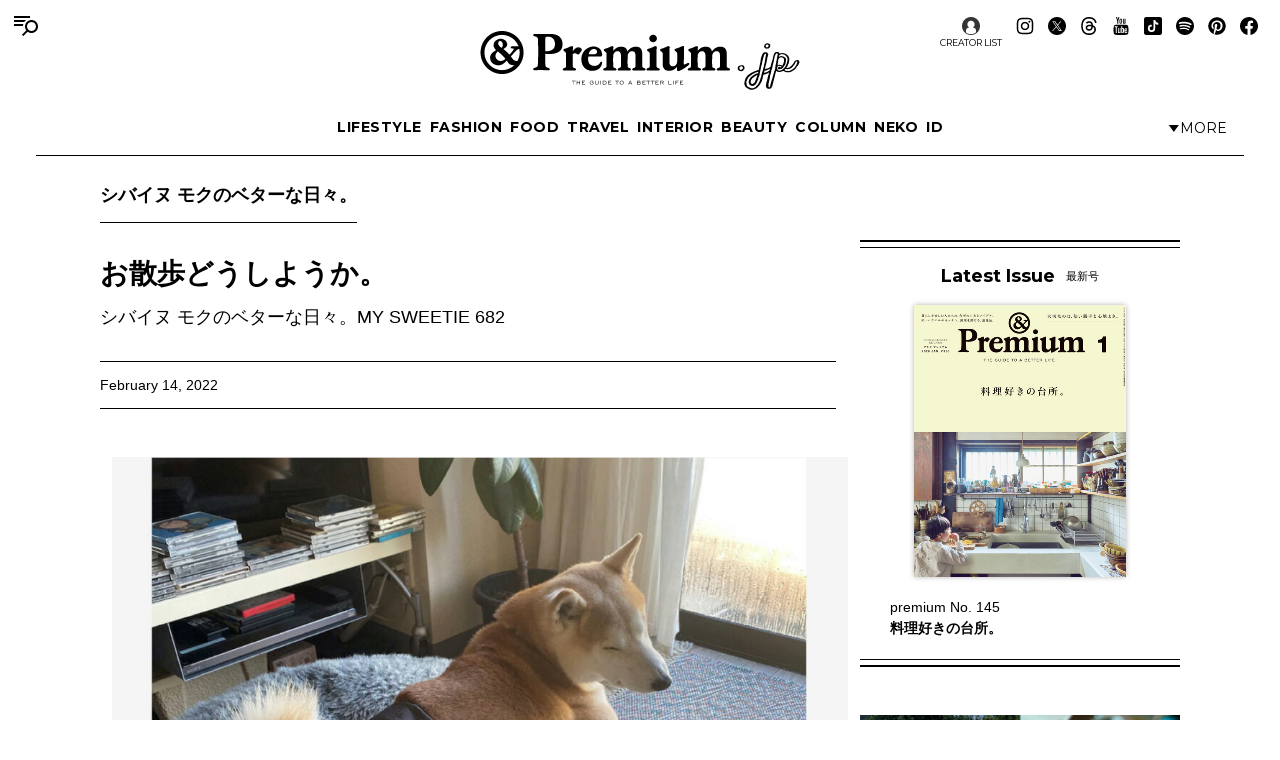

--- FILE ---
content_type: text/html; charset=UTF-8
request_url: https://andpremium.jp/column/my-sweetie/my-sweetie-682/
body_size: 20756
content:
<!doctype html><html lang="ja"><head><meta charset="utf-8" /><script>(function(w,d,s,l,i){w[l]=w[l]||[]; w[l].push({"gtm.start": new Date().getTime(),event:"gtm.js"}); var f=d.getElementsByTagName(s)[0],j=d.createElement(s),dl=l!="dataLayer"?"&l="+l:""; j.async=true; j.src="https://www.googletagmanager.com/gtm.js?id="+i+dl; f.parentNode.insertBefore(j,f);})(window,document,"script","dataLayer","GTM-M79CDBN");</script><link rel="dns-prefetch" href="//www.googletagmanager.com"/><script async src="https://www.googletagmanager.com/gtag/js?id=G-1T1EFTS4ZB"></script><script> window.dataLayer = window.dataLayer || []; function gtag(){dataLayer.push(arguments);} gtag("js",new Date()); gtag("config","G-1T1EFTS4ZB"); const google_analytics_tracking_id="G-1T1EFTS4ZB"; </script><title>お散歩どうしようか。シバイヌ モクのベターな日々。MY SWEETIE 682 | シバイヌ モクのベターな日々。 | &amp; Premium (アンド プレミアム)</title>
<meta http-equiv="x-dns-prefetch-control" content="on"><link rel="dns-prefetch" href="//img.andpremium.jp" /><link rel="dns-prefetch" href="//fonts.googleapis.com" /><link rel="dns-prefetch" href="//www.google-analytics.com" /><link rel="dns-prefetch" href="//fonts.googleapis.com" /><link rel="dns-prefetch" href="//www.google-analytics.com" /><link rel="dns-prefetch" href="//www.googleadservices.com" /><link rel="dns-prefetch" href="//googleads.g.doubleclick.net" /><link rel='stylesheet' id='pii-style-css' href='https://img.andpremium.jp/css/style-1757612110.css' media='all' />
<link rel='stylesheet' id='dashicons-css' href='https://img.andpremium.jp/core/fonts/dashicons.min.css' media='all' />
<link rel='stylesheet' id='google-webfonts-css' href='//fonts.googleapis.com/css2?family=Montserrat:wght@400..700&display=swap' media='all' />
<script src="https://img.andpremium.jp/core/js/jquery.min.js" id="jquery-js"></script>
<script src="https://img.andpremium.jp/core/js/swiper.min.js" id="swiper-js"></script>
<meta name="description" content="かーちゃんが会社に行くふだんのウィークデイの散歩は、早朝（といっても最近はあんまり早くないけど）と、かーちゃん帰宅後はマストとして、時間に余裕がある日はかーちゃん出社前に短くもう１回行きます。そのときはぐずぐず歩けないので、モクとしてもちょっと不満なんだけど、まあ仕方ない。そしてこの日は、その出社前散歩に行こうかどうしようか、ぐずぐずと悩んでいるのでした。" /><meta name="copyright" content="2025 by &amp; Premium (アンド プレミアム)"><meta name="robots" content="index, follow, noarchive"><meta name="robots" content="max-image-preview:large"><meta name="format-detection" content="telephone=no"><meta name="apple-mobile-web-app-capable" content="no"><meta name="apple-mobile-web-app-status-bar-style" content="black"><meta name="msapplication-config" content="none"/><meta name="viewport" content="width=device-width,initial-scale=1,minimum-scale=1,maximum-scale=1,user-scalable=no"><meta name="google" value="notranslate"><link rel="icon" type="image/png" href="https://img.andpremium.jp/core/ico/favicon-16.png"><link rel="icon" type="image/svg+xml" href="https://img.andpremium.jp/core/ico/favicon-16.svg"><link rel="apple-touch-icon" href="https://img.andpremium.jp/core/ico/favicon-128.png"><link rel="mask-icon" href="https://img.andpremium.jp/core/ico/favicon-16.svg" color="#161617"><meta name="theme-color" content="#161617"/><link rel="canonical" href="https://andpremium.jp/column/my-sweetie/my-sweetie-682/" /><link rel="alternate" type="application/rss+xml" title="&amp; Premium (アンド プレミアム)" href="https://andpremium.jp/feed/" /><meta property="og:url" content="https://andpremium.jp/column/my-sweetie/my-sweetie-682/" /><meta property="og:title" content="お散歩どうしようか。シバイヌ モクのベターな日々。MY SWEETIE 682" /><meta property="og:description" content="かーちゃんが会社に行くふだんのウィークデイの散歩は、早朝（といっても最近はあんまり早くないけど）と、かーちゃん帰宅後はマストとして、時間に余裕がある日はかーちゃん出社前に短くもう１回行きます。そのときはぐずぐず歩けないので、モクとしてもちょっと不満なんだけど、まあ仕方ない。そしてこの日は、その出社前散歩に行こうかどうしようか、ぐずぐずと悩んでいるのでした。" /><meta property="og:image" content="https://img.andpremium.jp/2022/01/27132400/ed4564508dd7954646aac8a7ec78c4fa.jpg" /><meta property="og:updated_time" content="1643289919" /><meta property="og:site_name" content="&amp; Premium (アンド プレミアム)" /><meta property="og:type" content="article" /><meta property="og:locale" content="ja_JP" /><meta name="twitter:card" content="summary_large_image" /><meta name="twitter:url" content="https://andpremium.jp/column/my-sweetie/my-sweetie-682/" /><meta name="twitter:title" content="お散歩どうしようか。シバイヌ モクのベターな日々。MY SWEETIE 682" /><meta name="twitter:description" content="かーちゃんが会社に行くふだんのウィークデイの散歩は、早朝（といっても最近はあんまり早くないけど）と、かーちゃん帰宅後はマストとして、時間に余裕がある日はかーちゃん出社前に短くもう１回行きます。そのときはぐずぐず歩けないので、モクとしてもちょっと不満なんだけど、まあ仕方ない。そしてこの日は、その出社前散歩に行こうかどうしようか、ぐずぐずと悩んでいるのでした。" /><meta name="twitter:image" content="https://img.andpremium.jp/2022/01/27132400/ed4564508dd7954646aac8a7ec78c4fa.jpg" /><meta name="twitter:site" content="@and_premium" /><meta name="twitter:widgets:csp" content="on" /><meta name="google-site-verification" content="xChPdBRwuA7ePhif0pRGr-4FTn50DFM4MrT-E62_SPI" /><script async src="https://www.googletagmanager.com/gtag/js?id=G-E9CWZEKECN"></script><script> window.dataLayer = window.dataLayer || []; function gtag(){dataLayer.push(arguments);} gtag('js', new Date()); gtag('config','G-E9CWZEKECN');</script><script> !function(f,b,e,v,n,t,s) {if(f.fbq)return;n=f.fbq=function(){n.callMethod?n.callMethod.apply(n,arguments):n.queue.push(arguments)};if(!f._fbq)f._fbq=n;n.push=n;n.loaded=!0;n.version='2.0';n.queue=[];t=b.createElement(e);t.async=!0; t.src=v;s=b.getElementsByTagName(e)[0];s.parentNode.insertBefore(t,s)}(window,document,'script','https://connect.facebook.net/en_US/fbevents.js');fbq('init','342210296434375'); fbq('track','PageView'); </script><noscript> <img height="1" width="1" src="https://www.facebook.com/tr?id=342210296434375&ev=PageView&noscript=1"/></noscript><script async src="https://securepubads.g.doubleclick.net/tag/js/gpt.js"></script>
<script> window.googletag = window.googletag || {cmd: []}; googletag.cmd.push(function() {
googletag.defineSlot('/21687239661/ap_pc/global-body-end', [[1, 1], [970, 250]], 'ap_pc-global-body-end').addService(googletag.pubads()).setTargeting("ap_category",["column","my-sweetie"]).setTargeting("ap_taxonomy",["inu","モク","柴犬"]).setTargeting("ap_page","66278").setTargeting("ap_is_env","production").setCollapseEmptyDiv(true);
googletag.defineSlot('/21687239661/ap_pc/single-before-title', [[728, 90], [1, 1]], 'ap_pc-single-before-title').addService(googletag.pubads()).setTargeting("ap_category",["column","my-sweetie"]).setTargeting("ap_taxonomy",["inu","モク","柴犬"]).setTargeting("ap_page","66278").setTargeting("ap_is_env","production").setCollapseEmptyDiv(true);
googletag.defineSlot('/21687239661/ap_pc/single-before-content', [[728, 90], [1, 1]], 'ap_pc-single-before-content').addService(googletag.pubads()).setTargeting("ap_category",["column","my-sweetie"]).setTargeting("ap_taxonomy",["inu","モク","柴犬"]).setTargeting("ap_page","66278").setTargeting("ap_is_env","production").setCollapseEmptyDiv(true);
googletag.defineSlot('/21687239661/ap_pc/single-after-content', [[1, 1], [728, 90]], 'ap_pc-single-after-content').addService(googletag.pubads()).setTargeting("ap_category",["column","my-sweetie"]).setTargeting("ap_taxonomy",["inu","モク","柴犬"]).setTargeting("ap_page","66278").setTargeting("ap_is_env","production").setCollapseEmptyDiv(true);
googletag.defineSlot('/21687239661/ap_pc/single-after-ranking', [[728, 90], [1, 1]], 'ap_pc-single-after-ranking').addService(googletag.pubads()).setTargeting("ap_category",["column","my-sweetie"]).setTargeting("ap_taxonomy",["inu","モク","柴犬"]).setTargeting("ap_page","66278").setTargeting("ap_is_env","production").setCollapseEmptyDiv(true);
googletag.defineSlot('/21687239661/ap_sp/global-body-end', [[1, 1], [300, 250]], 'ap_sp-global-body-end').addService(googletag.pubads()).setTargeting("ap_category",["column","my-sweetie"]).setTargeting("ap_taxonomy",["inu","モク","柴犬"]).setTargeting("ap_page","66278").setTargeting("ap_is_env","production").setCollapseEmptyDiv(true);
googletag.defineSlot('/21687239661/ap_sp/single-before-title', [[300, 50], [1, 1]], 'ap_sp-single-before-title').addService(googletag.pubads()).setTargeting("ap_category",["column","my-sweetie"]).setTargeting("ap_taxonomy",["inu","モク","柴犬"]).setTargeting("ap_page","66278").setTargeting("ap_is_env","production").setCollapseEmptyDiv(true);
googletag.defineSlot('/21687239661/ap_sp/single-before-content', [[1, 1], [300, 50]], 'ap_sp-single-before-content').addService(googletag.pubads()).setTargeting("ap_category",["column","my-sweetie"]).setTargeting("ap_taxonomy",["inu","モク","柴犬"]).setTargeting("ap_page","66278").setTargeting("ap_is_env","production").setCollapseEmptyDiv(true);
googletag.defineSlot('/21687239661/ap_sp/single-after-content', [[1, 1], [300, 250]], 'ap_sp-single-after-content').addService(googletag.pubads()).setTargeting("ap_category",["column","my-sweetie"]).setTargeting("ap_taxonomy",["inu","モク","柴犬"]).setTargeting("ap_page","66278").setTargeting("ap_is_env","production").setCollapseEmptyDiv(true);
googletag.defineSlot('/21687239661/ap_sp/single-after-ranking', [[1, 1], [300, 250]], 'ap_sp-single-after-ranking').addService(googletag.pubads()).setTargeting("ap_category",["column","my-sweetie"]).setTargeting("ap_taxonomy",["inu","モク","柴犬"]).setTargeting("ap_page","66278").setTargeting("ap_is_env","production").setCollapseEmptyDiv(true);
googletag.defineSlot('/21687239661/ap_pc/single-after-h2', [[728, 90], [1, 1], [300, 250]], 'ap_pc-single-after-h2').addService(googletag.pubads()).setTargeting("ap_category",["column","my-sweetie"]).setTargeting("ap_taxonomy",["inu","モク","柴犬"]).setTargeting("ap_page","66278").setTargeting("ap_is_env","production").setCollapseEmptyDiv(true);
googletag.defineSlot('/21687239661/ap_sp/single-after-h2', [[1, 1], [300, 250], [300, 50]], 'ap_sp-single-after-h2').addService(googletag.pubads()).setTargeting("ap_category",["column","my-sweetie"]).setTargeting("ap_taxonomy",["inu","モク","柴犬"]).setTargeting("ap_page","66278").setTargeting("ap_is_env","production").setCollapseEmptyDiv(true);
googletag.pubads().enableSingleRequest();googletag.enableServices(); });
</script><script type="application/javascript" src="//anymind360.com/js/9929/ats.js"></script></head><body class="wp-singular single single-post postid-66278 inu column my-sweetie"><noscript><iframe src="https://www.googletagmanager.com/ns.html?id=GTM-M79CDBN" height="0" width="0" style="display:none;visibility:hidden"></iframe></noscript><header><div class="header-wrap"><nav class="site-title header"><a href="https://andpremium.jp" rel="home">&amp; Premium (アンド プレミアム)</a></nav><nav class="navigation navigation-1"><div class="flex-1"></div><ul class="header"><li id="menu-item-104262" class="menu-item menu-item-type-taxonomy menu-item-object-post_tag menu-item-104262"><a href="https://andpremium.jp/tags/lifestyle/" class="tracking" data-name="menu_click" data-event="menu-header-1">LIFESTYLE</a></li><li id="menu-item-104263" class="menu-item menu-item-type-taxonomy menu-item-object-post_tag menu-item-104263"><a href="https://andpremium.jp/tags/fashion/" class="tracking" data-name="menu_click" data-event="menu-header-1">FASHION</a></li><li id="menu-item-104265" class="menu-item menu-item-type-taxonomy menu-item-object-post_tag menu-item-104265"><a href="https://andpremium.jp/tags/food/" class="tracking" data-name="menu_click" data-event="menu-header-1">FOOD</a></li><li id="menu-item-104266" class="menu-item menu-item-type-taxonomy menu-item-object-post_tag menu-item-104266"><a href="https://andpremium.jp/tags/travel/" class="tracking" data-name="menu_click" data-event="menu-header-1">TRAVEL</a></li><li id="menu-item-121409" class="menu-item menu-item-type-taxonomy menu-item-object-post_tag menu-item-121409"><a href="https://andpremium.jp/tags/interior/" class="tracking" data-name="menu_click" data-event="menu-header-1">INTERIOR</a></li><li id="menu-item-104264" class="menu-item menu-item-type-taxonomy menu-item-object-post_tag menu-item-104264"><a href="https://andpremium.jp/tags/beauty/" class="tracking" data-name="menu_click" data-event="menu-header-1">BEAUTY</a></li><li id="menu-item-108531" class="menu-item menu-item-type-taxonomy menu-item-object-category current-post-ancestor menu-item-108531"><a href="https://andpremium.jp/column/" class="tracking" data-name="menu_click" data-event="menu-header-1">COLUMN</a></li><li id="menu-item-126080" class="menu-item menu-item-type-taxonomy menu-item-object-category menu-item-126080"><a href="https://andpremium.jp/column/neko/" class="tracking" data-name="menu_click" data-event="menu-header-1">Neko</a></li><li id="menu-item-121243" class="menu-item menu-item-type-post_type menu-item-object-page menu-item-121243"><a href="https://andpremium.jp/andpremium-id/" class="tracking" data-name="menu_click" data-event="menu-header-1">iD</a></li></ul><div class="flex-1 justify-content-end"><button class="header-toggle" type="button"><svg class="header-toggle-icon" viewBox="0 0 9 6"><path d="M4.3752 6L0.58634 0.749999L8.16406 0.75L4.3752 6Z"></path></svg><span class="labels" aria-hidden="true"><span class="label expanded">Close</span><span class="label collapsed">More</span></span></button></div></nav><div class="navigation-wrap"><nav class="navigation navigation-2"><div class="flex-1"></div><ul class="header"><li id="menu-item-104273" class="menu-item menu-item-type-taxonomy menu-item-object-post_tag menu-item-104273"><a href="https://andpremium.jp/tags/nichiyohin/" class="tracking" data-name="menu_click" data-event="menu-header-2">NICHIYOHIN</a></li><li id="menu-item-121431" class="menu-item menu-item-type-taxonomy menu-item-object-post_tag menu-item-121431"><a href="https://andpremium.jp/tags/music/" class="tracking" data-name="menu_click" data-event="menu-header-2">MUSIC</a></li><li id="menu-item-108572" class="menu-item menu-item-type-taxonomy menu-item-object-post_tag menu-item-108572"><a href="https://andpremium.jp/tags/movie/" class="tracking" data-name="menu_click" data-event="menu-header-2">MOVIE</a></li><li id="menu-item-104270" class="menu-item menu-item-type-taxonomy menu-item-object-post_tag menu-item-104270"><a href="https://andpremium.jp/tags/book/" class="tracking" data-name="menu_click" data-event="menu-header-2">BOOK</a></li><li id="menu-item-104272" class="uranai menu-item menu-item-type-post_type menu-item-object-page menu-item-104272"><a href="https://andpremium.jp/uranai/" class="tracking" data-name="menu_click" data-event="menu-header-2">Uranai</a></li><li id="menu-item-121412" class="menu-item menu-item-type-taxonomy menu-item-object-post_tag menu-item-121412"><a href="https://andpremium.jp/tags/talk/" class="tracking" data-name="menu_click" data-event="menu-header-2">TALK</a></li><li id="menu-item-104276" class="menu-item menu-item-type-taxonomy menu-item-object-post_tag menu-item-104276"><a href="https://andpremium.jp/tags/magazine/" class="tracking" data-name="menu_click" data-event="menu-header-2">MAGAZINE</a></li><li id="menu-item-121410" class="menu-item menu-item-type-taxonomy menu-item-object-post_tag menu-item-121410"><a href="https://andpremium.jp/tags/extra-issue/" class="tracking" data-name="menu_click" data-event="menu-header-2">EXTRA ISSUE</a></li></ul><div class="flex-1"></div></nav></div><nav class="sns sns-follow"><ul class="sns"><li id="menu-item-66641" class="selector menu-item menu-item-type-post_type_archive menu-item-object-selector menu-item-66641"><a href="https://andpremium.jp/selector/" class="tracking" data-name="menu_click" data-event="menu-people-top">CREATOR LIST</a></li><li class="instagram"><a href="https://www.instagram.com/and_premium/" class="tracking" data-name="sns_follow_click" data-event="sns-follow-instagram" aria-label="Follow on Instagram" target="_blank"><svg viewbox="0 0 24 24"><use href="https://andpremium.jp/core/ico/svg-social.svg#instagram" /></use></svg></a></li><li class="twitter"><a href="https://x.com/and_premium" class="tracking" data-name="sns_follow_click" data-event="sns-follow-twitter" aria-label="Follow on Twitter" target="_blank"><svg viewbox="0 0 24 24"><use href="https://andpremium.jp/core/ico/svg-social.svg#twitter" /></use></svg></a></li><li class="threads"><a href="https://www.threads.net/@and_premium" class="tracking" data-name="sns_follow_click" data-event="sns-follow-threads" aria-label="Follow on Threads" target="_blank"><svg viewbox="0 0 24 24"><use href="https://andpremium.jp/core/ico/svg-social.svg#threads" /></use></svg></a></li><li class="youtube"><a href="https://www.youtube.com/@andpremium/featured" class="tracking" data-name="sns_follow_click" data-event="sns-follow-youtube" aria-label="Follow on Youtube" target="_blank"><svg viewbox="0 0 24 24"><use href="https://andpremium.jp/core/ico/svg-social.svg#youtube" /></use></svg></a></li><li class="tiktok"><a href="https://www.tiktok.com/@and_premium" class="tracking" data-name="sns_follow_click" data-event="sns-follow-tiktok" aria-label="Follow on Tiktok" target="_blank"><svg viewbox="0 0 24 24"><use href="https://andpremium.jp/core/ico/svg-social.svg#tiktok" /></use></svg></a></li><li class="spotify"><a href="https://open.spotify.com/user/31d3zw2dmnm6sf5hocz7clvcs6jm" class="tracking" data-name="sns_follow_click" data-event="sns-follow-spotify" aria-label="Follow on Spotify" target="_blank"><svg viewbox="0 0 24 24"><use href="https://andpremium.jp/core/ico/svg-social.svg#spotify" /></use></svg></a></li><li class="pinterest"><a href="https://www.pinterest.jp/and_premium/" class="tracking" data-name="sns_follow_click" data-event="sns-follow-pinterest" aria-label="Follow on Pinterest" target="_blank"><svg viewbox="0 0 24 24"><use href="https://andpremium.jp/core/ico/svg-social.svg#pinterest" /></use></svg></a></li><li class="facebook"><a href="https://www.facebook.com/AndPremium2013/" class="tracking" data-name="sns_follow_click" data-event="sns-follow-facebook" aria-label="Follow on Facebook" target="_blank"><svg viewbox="0 0 24 24"><use href="https://andpremium.jp/core/ico/svg-social.svg#facebook" /></use></svg></a></li></ul></nav></div></header><div class="header-space"></div><nav class="toggle"><svg class="toggle-open" viewBox="0 0 24 24" role="img" aria-label="Menu &amp; Search"><path d="M16 2H0V4H16V2ZM12.023 6H0V8H10.288C10.7589 7.24723 11.3443 6.57246 12.023 6V6ZM9.374 10C9.17419 10.6498 9.05332 11.3213 9.014 12H0V10H9.374Z"></path><path d="M17.5 8C19.9853 8 22 10.0147 22 12.5C22 14.9853 19.9853 17 17.5 17C15.0147 17 13 14.9853 13 12.5C13 10.0147 15.0147 8 17.5 8ZM24 12.5C24 8.91015 21.0899 6 17.5 6C13.9101 6 11 8.91015 11 12.5C11 16.0899 13.9101 19 17.5 19C21.0899 19 24 16.0899 24 12.5Z"></path><path d="M7.79297 20.793L12.793 15.793L14.2072 17.2072L9.20718 22.2072L7.79297 20.793Z"></path></svg><svg class="toggle-close" viewBox="0 0 24 24"><path d="M10.5859 12L4.29297 18.293L5.70718 19.7072L12.0001 13.4142L18.2931 19.7072L19.7073 18.293L13.4144 12L19.7072 5.70718L18.293 4.29297L12.0001 10.5858L5.70733 4.29297L4.29312 5.70718L10.5859 12Z"></path></svg></nav><div class="main-overlay"></div><nav class="mobile"><div class="mobile-wrap"><section class="search-wrap"><h4 class="category">Search</h4><form class="global-search" method="get" action="https://andpremium.jp"><input value="" name="s" type="text" border="0" maxlength="99" placeholder="キーワードを入力してください"><button><svg class="search-icon" viewBox="0 0 16 16"><path d="M9.63319 2C7.22124 2 5.26596 3.95527 5.26596 6.36722C5.26596 8.77918 7.22124 10.7344 9.63319 10.7344C12.0451 10.7344 14.0004 8.77918 14.0004 6.36722C14.0004 3.95527 12.0451 2 9.63319 2ZM3.26596 6.36722C3.26596 2.8507 6.11667 0 9.63319 0C13.1497 0 16.0004 2.8507 16.0004 6.36722C16.0004 9.88375 13.1497 12.7344 9.63319 12.7344C6.11667 12.7344 3.26596 9.88375 3.26596 6.36722Z"></path><path d="M5.66723 10.3328L1.00008 15Z"></path><path d="M0.292969 14.2929L4.96012 9.62574L6.37433 11.04L1.70718 15.7071L0.292969 14.2929Z"></path></svg></button></form></section><div class="ul-wrapper ul-wrapper-1"><ul class="toggle"><h4>About</h4><li id="menu-item-7" class="menu-item menu-item-type-post_type menu-item-object-page menu-item-7"><a href="https://andpremium.jp/about/" class="tracking" data-name="menu_click" data-event="menu-header">&#038;Premium.jpとは</a></li><li id="menu-item-10" class="menu-item menu-item-type-post_type menu-item-object-page menu-item-10"><a href="https://andpremium.jp/contact/" class="tracking" data-name="menu_click" data-event="menu-header">問い合わせ</a></li><li id="menu-item-106763" class="menu-item menu-item-type-post_type menu-item-object-page menu-item-106763"><a href="https://andpremium.jp/subscription/" class="tracking" data-name="menu_click" data-event="menu-header">定期購読</a></li><li id="menu-item-151126" class="menu-item menu-item-type-post_type menu-item-object-post menu-item-151126"><a href="https://ad-mag.jp/andpremium/" class="tracking" data-name="menu_click" data-event="menu-header">広告掲載</a></li><li id="menu-item-163258" class="menu-item menu-item-type-post_type menu-item-object-page menu-item-163258"><a href="https://andpremium.jp/andpremium-id/" class="tracking" data-name="menu_click" data-event="menu-header">MemberShip</a></li><li class="selector menu-item menu-item-type-post_type_archive menu-item-object-selector menu-item-66641"><a href="https://andpremium.jp/selector/" class="tracking" data-name="menu_click" data-event="menu-people-top">CREATOR LIST</a></li></ul><ul class="toggle"><h4>Tags</h4><li class="menu-item menu-item-type-taxonomy menu-item-object-post_tag menu-item-104262"><a href="https://andpremium.jp/tags/lifestyle/" class="tracking" data-name="menu_click" data-event="menu-header-1">LIFESTYLE</a></li><li class="menu-item menu-item-type-taxonomy menu-item-object-post_tag menu-item-104263"><a href="https://andpremium.jp/tags/fashion/" class="tracking" data-name="menu_click" data-event="menu-header-1">FASHION</a></li><li class="menu-item menu-item-type-taxonomy menu-item-object-post_tag menu-item-104265"><a href="https://andpremium.jp/tags/food/" class="tracking" data-name="menu_click" data-event="menu-header-1">FOOD</a></li><li class="menu-item menu-item-type-taxonomy menu-item-object-post_tag menu-item-104266"><a href="https://andpremium.jp/tags/travel/" class="tracking" data-name="menu_click" data-event="menu-header-1">TRAVEL</a></li><li class="menu-item menu-item-type-taxonomy menu-item-object-post_tag menu-item-121409"><a href="https://andpremium.jp/tags/interior/" class="tracking" data-name="menu_click" data-event="menu-header-1">INTERIOR</a></li><li class="menu-item menu-item-type-taxonomy menu-item-object-post_tag menu-item-104264"><a href="https://andpremium.jp/tags/beauty/" class="tracking" data-name="menu_click" data-event="menu-header-1">BEAUTY</a></li><li class="menu-item menu-item-type-taxonomy menu-item-object-category current-post-ancestor menu-item-108531"><a href="https://andpremium.jp/column/" class="tracking" data-name="menu_click" data-event="menu-header-1">COLUMN</a></li><li class="menu-item menu-item-type-taxonomy menu-item-object-category menu-item-126080"><a href="https://andpremium.jp/column/neko/" class="tracking" data-name="menu_click" data-event="menu-header-1">Neko</a></li><li class="menu-item menu-item-type-post_type menu-item-object-page menu-item-121243"><a href="https://andpremium.jp/andpremium-id/" class="tracking" data-name="menu_click" data-event="menu-header-1">iD</a></li><li class="menu-item menu-item-type-taxonomy menu-item-object-post_tag menu-item-104273"><a href="https://andpremium.jp/tags/nichiyohin/" class="tracking" data-name="menu_click" data-event="menu-header-2">NICHIYOHIN</a></li><li class="menu-item menu-item-type-taxonomy menu-item-object-post_tag menu-item-121431"><a href="https://andpremium.jp/tags/music/" class="tracking" data-name="menu_click" data-event="menu-header-2">MUSIC</a></li><li class="menu-item menu-item-type-taxonomy menu-item-object-post_tag menu-item-108572"><a href="https://andpremium.jp/tags/movie/" class="tracking" data-name="menu_click" data-event="menu-header-2">MOVIE</a></li><li class="menu-item menu-item-type-taxonomy menu-item-object-post_tag menu-item-104270"><a href="https://andpremium.jp/tags/book/" class="tracking" data-name="menu_click" data-event="menu-header-2">BOOK</a></li><li class="uranai menu-item menu-item-type-post_type menu-item-object-page menu-item-104272"><a href="https://andpremium.jp/uranai/" class="tracking" data-name="menu_click" data-event="menu-header-2">Uranai</a></li><li class="menu-item menu-item-type-taxonomy menu-item-object-post_tag menu-item-121412"><a href="https://andpremium.jp/tags/talk/" class="tracking" data-name="menu_click" data-event="menu-header-2">TALK</a></li><li class="menu-item menu-item-type-taxonomy menu-item-object-post_tag menu-item-104276"><a href="https://andpremium.jp/tags/magazine/" class="tracking" data-name="menu_click" data-event="menu-header-2">MAGAZINE</a></li><li class="menu-item menu-item-type-taxonomy menu-item-object-post_tag menu-item-121410"><a href="https://andpremium.jp/tags/extra-issue/" class="tracking" data-name="menu_click" data-event="menu-header-2">EXTRA ISSUE</a></li><li id="menu-item-164952" class="menu-item menu-item-type-custom menu-item-object-custom menu-item-164952"><a href="https://andpremium.jp/movies/" class="tracking" data-name="menu_click" data-event="menu-footer">ORIGINAL MOVIE</a></li>
<li id="menu-item-52816" class="menu-item menu-item-type-post_type menu-item-object-page menu-item-52816"><a href="https://andpremium.jp/pr/" class="tracking" data-name="menu_click" data-event="menu-footer">PR</a></li>
</ul></div><div class="ul-wrapper ul-wrapper-2"><ul class="toggle"><h4>Column</h4><li id="menu-item-165245" class="menu-item menu-item-type-custom menu-item-object-custom menu-item-165245"><a href="https://andpremium.jp/keywords/things-for-better-life/" class="tracking" data-name="menu_click" data-event="menu-column">THINGS FOR BETTER LIFE</a></li><li id="menu-item-137704" class="menu-item menu-item-type-taxonomy menu-item-object-category menu-item-137704"><a href="https://andpremium.jp/column/eyes/" class="tracking" data-name="menu_click" data-event="menu-column">＆EYES あの人が見つけたモノ、コト、ヒト。</a></li><li id="menu-item-134338" class="menu-item menu-item-type-taxonomy menu-item-object-category menu-item-134338"><a href="https://andpremium.jp/column/good-for-me/" class="tracking" data-name="menu_click" data-event="menu-column">Good for Me 編集部が出合ったベターライフ。</a></li><li id="menu-item-94452" class="menu-item menu-item-type-taxonomy menu-item-object-category menu-item-94452"><a href="https://andpremium.jp/column/haru-wonderfullife/" class="tracking" data-name="menu_click" data-event="menu-column">ハルのワンダフルライフ。</a></li><li id="menu-item-57505" class="menu-item menu-item-type-taxonomy menu-item-object-category menu-item-57505"><a href="https://andpremium.jp/column/mane-sandwich/" class="tracking" data-name="menu_click" data-event="menu-column">真似をしたくなる、サンドイッチ</a></li><li id="menu-item-57506" class="menu-item menu-item-type-taxonomy menu-item-object-category menu-item-57506"><a href="https://andpremium.jp/column/triedit/" class="tracking" data-name="menu_click" data-event="menu-column">オモムロニ。さんが使ってわかった　これ、ここがいいよね。</a></li><li id="menu-item-120619" class="menu-item menu-item-type-taxonomy menu-item-object-category menu-item-120619"><a href="https://andpremium.jp/column/nichiyohin/" class="tracking" data-name="menu_click" data-event="menu-column">骨董王子・郷古隆洋の日用品案内</a></li><li id="menu-item-120621" class="menu-item menu-item-type-taxonomy menu-item-object-category menu-item-120621"><a href="https://andpremium.jp/column/kyoto-secret/" class="tracking" data-name="menu_click" data-event="menu-column">ひみつの坪庭コレクション</a></li><li id="menu-item-64162" class="menu-item menu-item-type-taxonomy menu-item-object-category menu-item-64162"><a href="https://andpremium.jp/column/taipei-morning/" class="tracking" data-name="menu_click" data-event="menu-column">台北の朝ごはん</a></li><li id="menu-item-165778" class="menu-item menu-item-type-taxonomy menu-item-object-category menu-item-165778"><a href="https://andpremium.jp/column/taiwan-sweets/" class="tracking" data-name="menu_click" data-event="menu-column">台湾スイーツ食べ比べ</a></li><li id="menu-item-64163" class="menu-item menu-item-type-taxonomy menu-item-object-category menu-item-64163"><a href="https://andpremium.jp/column/temiyage/" class="tracking" data-name="menu_click" data-event="menu-column">手みやげのネタ帖</a></li><li id="menu-item-165129" class="menu-item menu-item-type-taxonomy menu-item-object-category menu-item-165129"><a href="https://andpremium.jp/column/andcooking/" class="tracking" data-name="menu_click" data-event="menu-column">渡辺有子の料理教室ノート。</a></li><li id="menu-item-47776" class="menu-item menu-item-type-taxonomy menu-item-object-category menu-item-47776"><a href="https://andpremium.jp/column/nanuk/" class="tracking" data-name="menu_click" data-event="menu-column">白くまのナヌークのつぶやき</a></li><li id="menu-item-47774" class="menu-item menu-item-type-taxonomy menu-item-object-category menu-item-47774"><a href="https://andpremium.jp/column/kawachi-taka/" class="tracking" data-name="menu_click" data-event="menu-column">河内タカの素顔の芸術家たち。</a></li><li id="menu-item-121356" class="menu-item menu-item-type-custom menu-item-object-custom menu-item-121356"><a href="https://andpremium.jp/column/" class="tracking" data-name="menu_click" data-event="menu-column">コラム一覧</a></li></ul></div><nav class="site-title header"><a href="https://andpremium.jp" rel="home">&amp; Premium (アンド プレミアム)</a></nav><nav class="sns sns-follow"><ul class="sns"><li class="instagram"><a href="https://www.instagram.com/and_premium/" class="tracking" data-name="sns_follow_click" data-event="sns-follow-instagram" aria-label="Follow on Instagram" target="_blank"><svg viewbox="0 0 24 24"><use href="https://andpremium.jp/core/ico/svg-social.svg#instagram" /></use></svg></a></li><li class="twitter"><a href="https://x.com/and_premium" class="tracking" data-name="sns_follow_click" data-event="sns-follow-twitter" aria-label="Follow on Twitter" target="_blank"><svg viewbox="0 0 24 24"><use href="https://andpremium.jp/core/ico/svg-social.svg#twitter" /></use></svg></a></li><li class="threads"><a href="https://www.threads.net/@and_premium" class="tracking" data-name="sns_follow_click" data-event="sns-follow-threads" aria-label="Follow on Threads" target="_blank"><svg viewbox="0 0 24 24"><use href="https://andpremium.jp/core/ico/svg-social.svg#threads" /></use></svg></a></li><li class="youtube"><a href="https://www.youtube.com/@andpremium/featured" class="tracking" data-name="sns_follow_click" data-event="sns-follow-youtube" aria-label="Follow on Youtube" target="_blank"><svg viewbox="0 0 24 24"><use href="https://andpremium.jp/core/ico/svg-social.svg#youtube" /></use></svg></a></li><li class="tiktok"><a href="https://www.tiktok.com/@and_premium" class="tracking" data-name="sns_follow_click" data-event="sns-follow-tiktok" aria-label="Follow on Tiktok" target="_blank"><svg viewbox="0 0 24 24"><use href="https://andpremium.jp/core/ico/svg-social.svg#tiktok" /></use></svg></a></li><li class="spotify"><a href="https://open.spotify.com/user/31d3zw2dmnm6sf5hocz7clvcs6jm" class="tracking" data-name="sns_follow_click" data-event="sns-follow-spotify" aria-label="Follow on Spotify" target="_blank"><svg viewbox="0 0 24 24"><use href="https://andpremium.jp/core/ico/svg-social.svg#spotify" /></use></svg></a></li><li class="pinterest"><a href="https://www.pinterest.jp/and_premium/" class="tracking" data-name="sns_follow_click" data-event="sns-follow-pinterest" aria-label="Follow on Pinterest" target="_blank"><svg viewbox="0 0 24 24"><use href="https://andpremium.jp/core/ico/svg-social.svg#pinterest" /></use></svg></a></li><li class="facebook"><a href="https://www.facebook.com/AndPremium2013/" class="tracking" data-name="sns_follow_click" data-event="sns-follow-facebook" aria-label="Follow on Facebook" target="_blank"><svg viewbox="0 0 24 24"><use href="https://andpremium.jp/core/ico/svg-social.svg#facebook" /></use></svg></a></li></ul></nav></div><section class="banner-wrap"><ul class="banner banner-footer"><a class="no-border tracking post thumbnail-top" data-event="banner-footer" href="https://andpremium.jp/book/and-utsuwa-2025/"><span class="thumbnail"><img width="460" height="322" src="https://img.andpremium.jp/2025/10/07100437/andutsuwa202510-thum-460x322.jpg" class="attachment-thumbnail-460 size-thumbnail-460" alt="andutsuwa202510-thum" decoding="async" fetchpriority="high" srcset="https://img.andpremium.jp/2025/10/07100437/andutsuwa202510-thum-460x322.jpg 460w, https://img.andpremium.jp/2025/10/07100437/andutsuwa202510-thum-900x630.jpg 900w, https://img.andpremium.jp/2025/10/07100437/andutsuwa202510-thum-1800x1260.jpg 1800w" sizes="(max-width: 460px) 100vw, 460px" title="andutsuwa202510-thum" /></span><span class="meta"><span class="title">&#038;Premium MOOK &#038;Utsuwa ／ 器を知る、楽しむ。</span> <span class="tagline"> <i class="tags">EXTRA ISSUE</i> <i class="date">2025.10.8</i></span> </span></a></ul></section></nav><main id="top"><article class="has-sidebar"><div class="content-wrap"><div class="the_content clearfix"><summary class="singular clearfix"><h4 class="category"><a class="no-border" href="https://andpremium.jp/column/my-sweetie/">シバイヌ モクのベターな日々。</a></h4></summary><div class="ad-banner" data-name="single-before-title"><!-- /21687239661/ap_pc/single-before-title --><div id="ap_pc-single-before-title"><script> googletag.cmd.push(function() { googletag.display('ap_pc-single-before-title'); }); </script></div><!-- /21687239661/ap_sp/single-before-title --><div id="ap_sp-single-before-title"><script> googletag.cmd.push(function() { googletag.display('ap_sp-single-before-title'); });</script></div></div><h1 class="the_title">お散歩どうしようか。<i>シバイヌ モクのベターな日々。MY SWEETIE 682</i><span class="subtitle">February 14, 2022</span> </h1><div class="ad-banner" data-name="single-before-content"><!-- /21687239661/ap_pc/single-before-content --><div id="ap_pc-single-before-content"><script> googletag.cmd.push(function() { googletag.display('ap_pc-single-before-content'); }); </script></div><!-- /21687239661/ap_sp/single-before-content --><div id="ap_sp-single-before-content"><script> googletag.cmd.push(function() { googletag.display('ap_sp-single-before-content'); }); </script></div></div><div id="swiper-1" class="swiper-container">
<div class="swiper-wrapper"><div class="swiper-slide" data-hash="swiper-1-slide-1"><figure class="wp-caption"><img fetchpriority="high" decoding="async" width="960" height="640" src="https://img.andpremium.jp/2022/01/27132400/ed4564508dd7954646aac8a7ec78c4fa-1024x683.jpg" class="attachment-large size-large" alt="柴犬　モク" srcset="https://img.andpremium.jp/2022/01/27132400/ed4564508dd7954646aac8a7ec78c4fa-1024x683.jpg 1024w, https://img.andpremium.jp/2022/01/27132400/ed4564508dd7954646aac8a7ec78c4fa-768x512.jpg 768w, https://img.andpremium.jp/2022/01/27132400/ed4564508dd7954646aac8a7ec78c4fa.jpg 1200w" sizes="(max-width: 960px) 100vw, 960px" title="柴犬　モク" /></figure></div><div class="swiper-slide" data-hash="swiper-1-slide-2"><figure class="wp-caption"><img decoding="async" width="960" height="640" src="https://img.andpremium.jp/2022/01/27132428/76a0c852f3b0a6dec99e55963ad37582-1024x683.jpg" class="attachment-large size-large" alt="柴犬　モク" srcset="https://img.andpremium.jp/2022/01/27132428/76a0c852f3b0a6dec99e55963ad37582-1024x683.jpg 1024w, https://img.andpremium.jp/2022/01/27132428/76a0c852f3b0a6dec99e55963ad37582-768x512.jpg 768w, https://img.andpremium.jp/2022/01/27132428/76a0c852f3b0a6dec99e55963ad37582.jpg 1200w" sizes="(max-width: 960px) 100vw, 960px" title="柴犬　モク" /></figure></div><div class="swiper-slide" data-hash="swiper-1-slide-3"><figure class="wp-caption"><img decoding="async" width="960" height="640" src="https://img.andpremium.jp/2022/01/27132453/07dadcbabc143b9a7d7a36f5571dd594-1024x683.jpg" class="attachment-large size-large" alt="柴犬　モク" srcset="https://img.andpremium.jp/2022/01/27132453/07dadcbabc143b9a7d7a36f5571dd594-1024x683.jpg 1024w, https://img.andpremium.jp/2022/01/27132453/07dadcbabc143b9a7d7a36f5571dd594-768x512.jpg 768w, https://img.andpremium.jp/2022/01/27132453/07dadcbabc143b9a7d7a36f5571dd594.jpg 1200w" sizes="(max-width: 960px) 100vw, 960px" title="柴犬　モク" /></figure></div></div>
<div class="swiper-navigation"><div class="swiper-button-prev"></div><div class="swiper-pagination-fraction"></div><div class="swiper-button-next"></div></div>
</div><div id="thumbnail-1" class="swiper-container thumbnail-container block"><div class="swiper-wrapper"><div class="swiper-slide"><figure class="thumbnail"><img loading="lazy" decoding="async" src="https://img.andpremium.jp/2022/01/27132400/ed4564508dd7954646aac8a7ec78c4fa-460x322.jpg" width="460" height="322" /></figure></div><div class="swiper-slide"><figure class="thumbnail"><img loading="lazy" decoding="async" src="https://img.andpremium.jp/2022/01/27132428/76a0c852f3b0a6dec99e55963ad37582-460x322.jpg" width="460" height="322" /></figure></div><div class="swiper-slide"><figure class="thumbnail"><img loading="lazy" decoding="async" src="https://img.andpremium.jp/2022/01/27132453/07dadcbabc143b9a7d7a36f5571dd594-460x322.jpg" width="460" height="322" /></figure></div></div></div><script>

var thumbnail_1 = new Swiper("#thumbnail-1", {
	slidesPerView: 4,
	spaceBetween: 10,
	grabCursor: true,
	watchSlidesVisibility: true,
	watchSlidesProgress: true,
});

var firstaccess = true;
var swiper_1 = new Swiper("#swiper-1", {
	autoHeight: true,
	slidesPerView: 1,
	loop: true,
	speed: 600,
	spaceBetween: 0,
	grabCursor: true,
	keyboard: {enabled: true},
	//pagination: {el:".swiper-pagination",type:"bullets",clickable: true},
	pagination: {el:".swiper-pagination-fraction",type:"fraction",clickable: false},
	hashNavigation: {replaceState: true},
	navigation: {nextEl: ".swiper-button-next",prevEl: ".swiper-button-prev",},
	thumbs: {swiper: thumbnail_1},
	on: {slideChange: function () { var fraction = this.navigation.nextEl; if(!firstaccess){ if (typeof(pii_slider_pageview)!=="undefined") { pii_slider_pageview(fraction,"change",1,this.realIndex,this.slides.length);}} firstaccess = false;},}
});

</script><div class="ad-banner" data-name="single-after-h2"><!-- /21687239661/ap_pc/single-after-h2 --><div id='ap_pc-single-after-h2'><script>googletag.cmd.push(function() { googletag.display('ap_pc-single-after-h2'); });</script></div><!-- /21687239661/ap_sp/single-after-h2 --><div id='ap_sp-single-after-h2'><script>googletag.cmd.push(function() { googletag.display('ap_sp-single-after-h2'); });</script></div></div><div class="block"><p>かーちゃんが会社に行くふだんのウィークデイの散歩は、早朝（といっても最近はあんまり早くないけど）と、かーちゃん帰宅後はマストとして、時間に余裕がある日はかーちゃん出社前に短くもう１回行きます。そのときはぐずぐず歩けないので、モクとしてもちょっと不満なんだけど、まあ仕方ない。そしてこの日は、その出社前散歩に行こうかどうしようか、ぐずぐずと悩んでいるのでした。</p>
</div><summary class="selector clearfix"><hr /><h3 class="the_title"><a href="https://andpremium.jp/selector/selector-47471/"><span class="subtitle">シバイヌ</span> モク</a></h3><figure class="selector"><a href="https://andpremium.jp/selector/selector-47471/"><img loading="lazy" decoding="async" width="300" height="300" src="https://img.andpremium.jp/2019/04/25152854/IMG_0817-300x300.jpg" class="attachment-thumbnail size-thumbnail" alt="シバイヌ　モク" srcset="https://img.andpremium.jp/2019/04/25152854/IMG_0817-300x300.jpg 300w, https://img.andpremium.jp/2019/04/25152854/IMG_0817-768x768.jpg 768w, https://img.andpremium.jp/2019/04/25152854/IMG_0817-1024x1024.jpg 1024w, https://img.andpremium.jp/2019/04/25152854/IMG_0817.jpg 2048w" sizes="auto, (max-width: 300px) 100vw, 300px" title="シバイヌ　モク" /></a></figure><div class="the_content clearfix">東京・八王子生まれ、都内“某一丁目”にかーちゃんと暮らすオスの柴犬。性格は限りなく猫に近く、人見知りで甘ったれな14歳。毎朝の散歩は1時間、かーちゃん帰宅後の散歩は30分、あとはだいたい寝て暮らしている。好物はかーちゃんが時々カリカリにのせてくれるササミの茹でたやつ。週末は海に行くことが多いけれど、水は大の苦手で、もちろんカナヅチの陸サーファーでもある。</div></summary><div class="ad-banner" data-name="single-after-content"><!-- /21687239661/ap_pc/single-after-content --><div id="ap_pc-single-after-content"><script> googletag.cmd.push(function() { googletag.display('ap_pc-single-after-content'); }); </script></div><!-- /21687239661/ap_sp/single-after-content --><div id="ap_sp-single-after-content"><script> googletag.cmd.push(function() { googletag.display('ap_sp-single-after-content'); }); </script></div></div><aside class="tags tracking clearfix scroll-fade-in "><nav class="keywords"><ul><li class="post_tag tags-inu"><a class="post_tag tracking" rel="tag" data-event="sidebar-tags-post_tag" href="https://andpremium.jp/tags/inu/">Inu</a></li><li class="category tags-column"><a class="category tracking" rel="tag" data-event="sidebar-tags-category" href="https://andpremium.jp/column/">COLUMN</a></li><li class="category tags-my-sweetie"><a class="category tracking" rel="tag" data-event="sidebar-tags-category" href="https://andpremium.jp/column/my-sweetie/">シバイヌ モクのベターな日々。</a></li><li class="keywords tags-%e3%83%a2%e3%82%af"><a class="keywords tracking" rel="tag" data-event="sidebar-tags-keywords" href="https://andpremium.jp/keywords/%e3%83%a2%e3%82%af/">モク</a></li><li class="keywords tags-%e6%9f%b4%e7%8a%ac"><a class="keywords tracking" rel="tag" data-event="sidebar-tags-keywords" href="https://andpremium.jp/keywords/%e6%9f%b4%e7%8a%ac/">柴犬</a></li></ul></nav></aside><nav id="read-to-end" class="sns sns-share clearfix scroll-fade-in"><ul><h3 class="share">Share</h3><li class="facebook tracking"><a href="https://www.facebook.com/sharer/sharer.php?u=https%3A%2F%2Fandpremium.jp%2Fcolumn%2Fmy-sweetie%2Fmy-sweetie-682%2F" data-name="sns_share_click" data-event="sns-share-facebook" target="_blank"><svg viewbox="0 0 24 24"><use href="https://andpremium.jp/core/ico/svg-social.svg#facebook" /></use></svg></a></li><li class="twitter tracking"><a href="https://twitter.com/intent/tweet?source=https%3A%2F%2Fandpremium.jp%2Fcolumn%2Fmy-sweetie%2Fmy-sweetie-682%2F&text=%E3%81%8A%E6%95%A3%E6%AD%A9%E3%81%A9%E3%81%86%E3%81%97%E3%82%88%E3%81%86%E3%81%8B%E3%80%82%E3%82%B7%E3%83%90%E3%82%A4%E3%83%8C+%E3%83%A2%E3%82%AF%E3%81%AE%E3%83%99%E3%82%BF%E3%83%BC%E3%81%AA%E6%97%A5%E3%80%85%E3%80%82MY+SWEETIE+682+%7C+%E3%82%B7%E3%83%90%E3%82%A4%E3%83%8C+%E3%83%A2%E3%82%AF%E3%81%AE%E3%83%99%E3%82%BF%E3%83%BC%E3%81%AA%E6%97%A5%E3%80%85%E3%80%82+%7C+%26amp%3B+Premium+%28%E3%82%A2%E3%83%B3%E3%83%89+%E3%83%97%E3%83%AC%E3%83%9F%E3%82%A2%E3%83%A0%29:%20https%3A%2F%2Fandpremium.jp%2Fcolumn%2Fmy-sweetie%2Fmy-sweetie-682%2F" data-name="sns_share_click" data-event="sns-share-facebook" target="_blank"><svg viewbox="0 0 24 24"><use href="https://andpremium.jp/core/ico/svg-social.svg#twitter" /></use></svg></a></li><li class="pinterest tracking"><a href="https://pinterest.com/pin/create/button/?url=https%3A%2F%2Fandpremium.jp%2Fcolumn%2Fmy-sweetie%2Fmy-sweetie-682%2F&description=%E3%81%8A%E6%95%A3%E6%AD%A9%E3%81%A9%E3%81%86%E3%81%97%E3%82%88%E3%81%86%E3%81%8B%E3%80%82%E3%82%B7%E3%83%90%E3%82%A4%E3%83%8C+%E3%83%A2%E3%82%AF%E3%81%AE%E3%83%99%E3%82%BF%E3%83%BC%E3%81%AA%E6%97%A5%E3%80%85%E3%80%82MY+SWEETIE+682+%7C+%E3%82%B7%E3%83%90%E3%82%A4%E3%83%8C+%E3%83%A2%E3%82%AF%E3%81%AE%E3%83%99%E3%82%BF%E3%83%BC%E3%81%AA%E6%97%A5%E3%80%85%E3%80%82+%7C+%26amp%3B+Premium+%28%E3%82%A2%E3%83%B3%E3%83%89+%E3%83%97%E3%83%AC%E3%83%9F%E3%82%A2%E3%83%A0%29&media=https://img.andpremium.jp/2022/01/27132400/ed4564508dd7954646aac8a7ec78c4fa.jpg" data-name="sns_share_click" data-event="sns-share-pinterest" target="_blank"><svg viewbox="0 0 24 24"><use href="https://andpremium.jp/core/ico/svg-social.svg#pinterest" /></i></a></li><li class="line tracking"><a href="https://line.me/R/msg/text/?%E3%81%8A%E6%95%A3%E6%AD%A9%E3%81%A9%E3%81%86%E3%81%97%E3%82%88%E3%81%86%E3%81%8B%E3%80%82%E3%82%B7%E3%83%90%E3%82%A4%E3%83%8C+%E3%83%A2%E3%82%AF%E3%81%AE%E3%83%99%E3%82%BF%E3%83%BC%E3%81%AA%E6%97%A5%E3%80%85%E3%80%82MY+SWEETIE+682+%7C+%E3%82%B7%E3%83%90%E3%82%A4%E3%83%8C+%E3%83%A2%E3%82%AF%E3%81%AE%E3%83%99%E3%82%BF%E3%83%BC%E3%81%AA%E6%97%A5%E3%80%85%E3%80%82+%7C+%26amp%3B+Premium+%28%E3%82%A2%E3%83%B3%E3%83%89+%E3%83%97%E3%83%AC%E3%83%9F%E3%82%A2%E3%83%A0%29%0D%0Ahttps%3A%2F%2Fandpremium.jp%2Fcolumn%2Fmy-sweetie%2Fmy-sweetie-682%2F" data-event="sns-share-line" target="_blank"><svg viewbox="0 0 24 24"><use href="https://andpremium.jp/core/ico/svg-social.svg#line" /></use></svg></a></li></ul></nav><nav class="navigation-links clearfix"><div class="nav-next"><a href="https://andpremium.jp/column/my-sweetie/my-sweetie-681/" rel="prev">次の記事へ</a> </div><div class="nav-previous"><a href="https://andpremium.jp/column/my-sweetie/my-sweetie-683/" rel="next">前の記事へ</a></div></nav></div><aside class="sidebar animated fadeIn delay-2"><section class="latest-issue sidebar"><a class="post post-latest-issue tracking latest-premium" data-event="latest-issue" href="https://andpremium.jp/book/premium-no-145/"><h4 class="category">Latest Issue <i class="title-jp">最新号</i></h4><span class="thumbnail"><img class="thumbnail" src="https://img.magazineworld.jp/products/2026-4912015250164-1-2.jpg" data-id="premium-145" loading="lazy" /></span><span class="meta"><span class="title"><span>premium No. 145</span>料理好きの台所。</span><span class="excerpt">2025.11.19 &mdash; 980円</span></span></a></section><section class="banner-wrap"><ul class="banner banner-banner-sidebar"><li class=""><a class="tracking" data-event="front-banner-wide" href="https://andpremium.jp/movies/"><img width="1371" height="800" src="https://img.andpremium.jp/2025/11/10140713/original_movies.jpg" class="attachment-full size-full" alt="ORIGINAL MOVIE 本誌の特集と連動したオリジナルムービーをお届け。" decoding="async" loading="lazy" srcset="https://img.andpremium.jp/2025/11/10140713/original_movies.jpg 1371w, https://img.andpremium.jp/2025/11/10140713/original_movies-768x448.jpg 768w, https://img.andpremium.jp/2025/11/10140713/original_movies-1024x598.jpg 1024w, https://img.andpremium.jp/2025/11/10140713/original_movies-960x560.jpg 960w" sizes="auto, (max-width: 1371px) 100vw, 1371px" title="ORIGINAL MOVIE 本誌の特集と連動したオリジナルムービーをお届け。" /></a></li></ul></section><section class="ranking clearfix"><h4 class="category scroll-fade-in">Ranking <i class="title-jp">いま読まれている記事</i></h4><ul class="ul-ranking"><li><a class="no-border post post-ranking tracking scroll-fade-in" data-event="sidebar-ranking" href="https://andpremium.jp/article/things-for-better-life-125/"><span class="a-post-counter"><span data-pageviews="98226"><i>No.</i>1</span></span><span class="thumbnail"><img width="300" height="300" src="https://img.andpremium.jp/2025/11/14214056/8ad50483ef7ad1e241acf8ddf35bec08-4-300x300.jpg" class="attachment-thumbnail size-thumbnail" alt="とっておきのクッキーを、あの人に。" decoding="async" title="とっておきのクッキーを、あの人に。" /></span><span class="meta"> <span class="tagline"> <i class="tags">LIFESTYLE</i> <i class="date">2025.11.17</i></span> <span class="title">とっておきのクッキーを、あの人に。</span></span></a></li><li><a class="no-border post post-ranking tracking scroll-fade-in" data-event="sidebar-ranking" href="https://andpremium.jp/article/kyujin-202511/"><span class="a-post-counter"><span data-pageviews="12204"><i>No.</i>2</span></span><span class="thumbnail"><img width="300" height="300" src="https://img.andpremium.jp/2025/11/11171156/7ce3f0d5e43e7a62ddb4192aaaaf93e1-300x300.jpg" class="attachment-thumbnail size-thumbnail" alt="採用" decoding="async" loading="lazy" title="採用" /></span><span class="meta"> <span class="tagline"> <i class="tags">MAGAZINE</i> <i class="date">2025.11.10</i></span> <span class="title">『&#038;Premium』を一緒に作っていく仲間を募集します。【編集者 (経験者) 採用のお知らせ】</span></span></a></li><li><a class="no-border post post-ranking tracking scroll-fade-in" data-event="sidebar-ranking" href="https://andpremium.jp/article/yaeca-sweets/"><span class="a-post-counter"><span data-pageviews="12043"><i>No.</i>3</span></span><span class="thumbnail"><img width="300" height="300" src="https://img.andpremium.jp/2023/02/24132143/111-300x300.jpg" class="attachment-thumbnail size-thumbnail" alt="〈YAECA〉が静かに焼きあげる、洋菓子の話。 &#038;Oyatsu 今日のおやつ 。" decoding="async" loading="lazy" title="〈YAECA〉が静かに焼きあげる、洋菓子の話。 &#038;Oyatsu 今日のおやつ 。" /></span><span class="meta"> <span class="tagline"> <i class="tags">FOOD</i> <i class="date">2023.2.24</i></span> <span class="title">『SAVEUR』と『PLAIN BAKERY』。〈YAECA〉が静かに焼きあげる、洋菓子の話。 &#038;Oyatsu 今日のおやつ 。</span></span></a></li><li><a class="no-border post post-ranking tracking scroll-fade-in" data-event="sidebar-ranking" href="https://andpremium.jp/article/special-snacktime-01/"><span class="a-post-counter"><span data-pageviews="8936"><i>No.</i>4</span></span><span class="thumbnail"><img width="300" height="300" src="https://img.andpremium.jp/2021/12/15154046/098_p104-110_BinB_01-300x300.jpg" class="attachment-thumbnail size-thumbnail" alt="ラ・クラシック (京都・下鴨) のフール・セック・クラシック。W18×D22.5×H4cm。430g。14種。¥4,968 | ラ・クラシック（京都・下鴨）のフール・セック・クラシック。W18×D22.5×H4cm。430g。14種。¥5832" decoding="async" loading="lazy" srcset="https://img.andpremium.jp/2021/12/15154046/098_p104-110_BinB_01-300x300.jpg 300w, https://img.andpremium.jp/2021/12/15154046/098_p104-110_BinB_01-768x768.jpg 768w, https://img.andpremium.jp/2021/12/15154046/098_p104-110_BinB_01.jpg 960w" sizes="auto, (max-width: 300px) 100vw, 300px" title="ラ・クラシック (京都・下鴨) のフール・セック・クラシック。W18×D22.5×H4cm。430g。14種。¥4,968 | ラ・クラシック（京都・下鴨）のフール・セック・クラシック。W18×D22.5×H4cm。430g。14種。¥5832" /></span><span class="meta"> <span class="tagline"> <i class="tags">FOOD</i> <i class="date">2021.12.27</i></span> <span class="title">ときめきを呼ぶ、個性豊かな3つのクッキー缶。SNACK TIME</span></span></a></li><li><a class="no-border post post-ranking tracking scroll-fade-in" data-event="sidebar-ranking" href="https://andpremium.jp/column/eyes/konarimisato-02/"><span class="a-post-counter"><span data-pageviews="7652"><i>No.</i>5</span></span><span class="thumbnail"><img width="300" height="300" src="https://img.andpremium.jp/2025/11/28151614/002437e0435bfb0e5f75294d80dfb2cd-300x300.jpg" class="attachment-thumbnail size-thumbnail" alt="中古マンションリフォーム記。壁一面の本棚と、モルタル床。写真と文：コナリミサト (漫画家) #2" decoding="async" loading="lazy" title="中古マンションリフォーム記。壁一面の本棚と、モルタル床。写真と文：コナリミサト (漫画家) #2" /></span><span class="meta"> <span class="tagline"> <i class="tags">LIFESTYLE</i> <i class="date">2025.11.14</i></span> <span class="title">中古マンションリフォーム記。壁一面の本棚と、モルタル床。写真と文：コナリミサト (漫画家) #2</span></span></a></li><li><a class="no-border post post-ranking tracking scroll-fade-in" data-event="sidebar-ranking" href="https://andpremium.jp/article/mina-perhonen-202511/"><span class="a-post-counter"><span data-pageviews="1">PR</span></span><span class="thumbnail"><img width="300" height="300" src="https://img.andpremium.jp/2026/11/30203003/IMG_1239_VSCO-300x300.jpg" class="attachment-thumbnail size-thumbnail" alt="〈ミナ ペルホネン〉30周年を記念し、『&#038;Premium』『Casa BRUTUS』による特別編集ムックが、12月23日 (火) に発売。" decoding="async" loading="lazy" title="〈ミナ ペルホネン〉30周年を記念し、『&#038;Premium』『Casa BRUTUS』による特別編集ムックが、12月23日 (火) に発売。" /></span><span class="meta"> <span class="tagline"> <i class="tags">EVENT</i> <i class="date">2025.11.2</i></span> <span class="title">〈ミナ ペルホネン〉30周年を記念した『&#038;Premium』『Casa BRUTUS』による特別編集ムックが、12月23日 (火) に発売。先行予約、受付中。</span></span></a></li></ul></section><section class="banner-wrap"><ul class="banner banner-banner-sidebar"><li class=""><a class="tracking" data-event="front-banner-wide" href="https://andpremium.jp/andpremium-id/"><img width="1920" height="1192" src="https://img.andpremium.jp/2025/07/18005213/rectagle02_bannerblue20250704.jpg" class="attachment-full size-full" alt="限定プレゼントやイベントへの招待etc。 年会費無料の会員サービス、登録受付中。アンドプレミアムiD" decoding="async" loading="lazy" srcset="https://img.andpremium.jp/2025/07/18005213/rectagle02_bannerblue20250704.jpg 1920w, https://img.andpremium.jp/2025/07/18005213/rectagle02_bannerblue20250704-768x477.jpg 768w, https://img.andpremium.jp/2025/07/18005213/rectagle02_bannerblue20250704-1024x636.jpg 1024w, https://img.andpremium.jp/2025/07/18005213/rectagle02_bannerblue20250704-1536x954.jpg 1536w" sizes="auto, (max-width: 1920px) 100vw, 1920px" title="限定プレゼントやイベントへの招待etc。 年会費無料の会員サービス、登録受付中。アンドプレミアムiD" /></a></li><li class=""><a class="tracking" data-event="front-banner-wide" href="https://andpremium.jp/keywords/things-for-better-life/"><img width="2000" height="1000" src="https://img.andpremium.jp/2025/11/06165626/b8dfd006a5f4a968a38110d6ce735106.jpg" class="attachment-full size-full" alt="まとめバナー" decoding="async" loading="lazy" srcset="https://img.andpremium.jp/2025/11/06165626/b8dfd006a5f4a968a38110d6ce735106.jpg 2000w, https://img.andpremium.jp/2025/11/06165626/b8dfd006a5f4a968a38110d6ce735106-768x384.jpg 768w, https://img.andpremium.jp/2025/11/06165626/b8dfd006a5f4a968a38110d6ce735106-1024x512.jpg 1024w, https://img.andpremium.jp/2025/11/06165626/b8dfd006a5f4a968a38110d6ce735106-1536x768.jpg 1536w" sizes="auto, (max-width: 2000px) 100vw, 2000px" title="まとめバナー" /></a></li><li class=""><a class="tracking" data-event="front-banner-wide" href="https://andpremium.jp/uranai/?utm_source=img&utm_medium=uranai&utm_id=banner202506&utm_term=wanko"><img width="2000" height="1000" src="https://img.andpremium.jp/2025/04/14143309/a3f6ae881946a1c9a9d82ff45a03dedd.jpg" class="attachment-full size-full" alt="アートボード – 1" decoding="async" loading="lazy" srcset="https://img.andpremium.jp/2025/04/14143309/a3f6ae881946a1c9a9d82ff45a03dedd.jpg 2000w, https://img.andpremium.jp/2025/04/14143309/a3f6ae881946a1c9a9d82ff45a03dedd-768x384.jpg 768w, https://img.andpremium.jp/2025/04/14143309/a3f6ae881946a1c9a9d82ff45a03dedd-1024x512.jpg 1024w, https://img.andpremium.jp/2025/04/14143309/a3f6ae881946a1c9a9d82ff45a03dedd-1536x768.jpg 1536w" sizes="auto, (max-width: 2000px) 100vw, 2000px" title="アートボード – 1" /></a></li></ul></section></aside></div></article><section class="related hide-more section-large-x"><h4 class="related"><a href="https://andpremium.jp/column/my-sweetie/">シバイヌ モクのベターな日々。</a></h4><hr class="related"><ul class="ul-related hide-more-4"><li><a class="no-border tracking post index related-posts" href="https://andpremium.jp/column/my-sweetie/my-sweetie-807/" data-event="related-posts"><span class="thumbnail thumbnail-460"><img width="460" height="322" src="https://img.andpremium.jp/2022/12/30084524/xmas_moku-460x322.jpg" class="thumbnail" alt="柴犬,モク,シニア犬,老犬,海外留学,クリスマス" decoding="async" loading="lazy" title="柴犬,モク,シニア犬,老犬,海外留学,クリスマス" /></span><span class="meta"> <span class="tagline"> <i class="tags">Inu</i> <i class="date">2022.12.19</i></span> <span class="title">最終回 みんなみんなメリークリスマス。<i>シバイヌ モクのベターな日々。MY SWEETIE 807</i></span></span></a></li><li><a class="no-border tracking post index related-posts" href="https://andpremium.jp/column/my-sweetie/my-sweetie-806/" data-event="related-posts"><span class="thumbnail thumbnail-460"><img width="460" height="322" src="https://img.andpremium.jp/2022/11/29170115/sleepwelmoku01-460x322.jpg" class="thumbnail" alt="柴犬,モク,シニア犬,老犬,睡眠,師走" decoding="async" loading="lazy" title="柴犬,モク,シニア犬,老犬,睡眠,師走" /></span><span class="meta"> <span class="tagline"> <i class="tags">Inu</i> <i class="date">2022.12.16</i></span> <span class="title">すやすやぐっすり。<i>シバイヌ モクのベターな日々。MY SWEETIE 806</i></span></span></a></li><li><a class="no-border tracking post index related-posts" href="https://andpremium.jp/column/my-sweetie/my-sweetie-805/" data-event="related-posts"><span class="thumbnail thumbnail-460"><img width="460" height="322" src="https://img.andpremium.jp/2022/11/29165626/donfoot_moku-460x322.jpg" class="thumbnail" alt="柴犬,モク,シニア犬,老犬,睡眠,ベッド" decoding="async" loading="lazy" title="柴犬,モク,シニア犬,老犬,睡眠,ベッド" /></span><span class="meta"> <span class="tagline"> <i class="tags">Inu</i> <i class="date">2022.12.12</i></span> <span class="title">踏まないでね、かーちゃん。<i>シバイヌ モクのベターな日々。MY SWEETIE 805</i></span></span></a></li><li><a class="no-border tracking post index related-posts" href="https://andpremium.jp/column/my-sweetie/my-sweetie-804/" data-event="related-posts"><span class="thumbnail thumbnail-460"><img width="460" height="322" src="https://img.andpremium.jp/2022/11/29123004/wine_moku01-460x322.jpg" class="thumbnail" alt="柴犬,モク,シニア犬,老犬,お酒,ワイン" decoding="async" loading="lazy" title="柴犬,モク,シニア犬,老犬,お酒,ワイン" /></span><span class="meta"> <span class="tagline"> <i class="tags">Inu</i> <i class="date">2022.12.9</i></span> <span class="title">こんなワインが。<i>シバイヌ モクのベターな日々。MY SWEETIE 804</i></span></span></a></li><li><a class="no-border tracking post index related-posts" href="https://andpremium.jp/column/my-sweetie/my-sweetie-803/" data-event="related-posts"><span class="thumbnail thumbnail-460"><img width="460" height="322" src="https://img.andpremium.jp/2022/11/29090123/sleep_moku-460x322.jpg" class="thumbnail" alt="柴犬,モク,シニア犬,老犬,昼寝" decoding="async" loading="lazy" title="柴犬,モク,シニア犬,老犬,昼寝" /></span><span class="meta"> <span class="tagline"> <i class="tags">Inu</i> <i class="date">2022.12.5</i></span> <span class="title">昼間は寝てばっかりね。<i>シバイヌ モクのベターな日々。MY SWEETIE 803</i></span></span></a></li><li><a class="no-border tracking post index related-posts" href="https://andpremium.jp/column/my-sweetie/my-sweetie-802/" data-event="related-posts"><span class="thumbnail thumbnail-460"><img width="460" height="322" src="https://img.andpremium.jp/2022/11/29085052/aday_moku01-1-460x322.jpg" class="thumbnail" alt="柴犬,モク,シニア犬,老犬,ベランダ" decoding="async" loading="lazy" title="柴犬,モク,シニア犬,老犬,ベランダ" /></span><span class="meta"> <span class="tagline"> <i class="tags">Inu</i> <i class="date">2022.12.2</i></span> <span class="title">ある日の光合成。<i>シバイヌ モクのベターな日々。MY SWEETIE 802</i></span></span></a></li><li><a class="no-border tracking post index related-posts" href="https://andpremium.jp/column/my-sweetie/my-sweetie-801/" data-event="related-posts"><span class="thumbnail thumbnail-460"><img width="460" height="322" src="https://img.andpremium.jp/2022/11/01182532/kabesoi_moku-460x322.jpg" class="thumbnail" alt="柴犬,モク,シニア犬,老犬,散歩,海" decoding="async" loading="lazy" title="柴犬,モク,シニア犬,老犬,散歩,海" /></span><span class="meta"> <span class="tagline"> <i class="tags">Inu</i> <i class="date">2022.11.30</i></span> <span class="title">壁沿いがいいね。<i>シバイヌ モクのベターな日々。MY SWEETIE 801</i></span></span></a></li><li><a class="no-border tracking post index related-posts" href="https://andpremium.jp/column/my-sweetie/my-sweetie-800/" data-event="related-posts"><span class="thumbnail thumbnail-460"><img width="460" height="322" src="https://img.andpremium.jp/2022/11/01170047/shiba1-460x322.jpg" class="thumbnail" alt="柴犬,モク,シニア犬,老犬,散歩,甘えん坊" decoding="async" loading="lazy" title="柴犬,モク,シニア犬,老犬,散歩,甘えん坊" /></span><span class="meta"> <span class="tagline"> <i class="tags">Inu</i> <i class="date">2022.11.28</i></span> <span class="title">シバイヌ落ちてます。<i>シバイヌ モクのベターな日々。MY SWEETIE 800</i></span></span></a></li><li><a class="no-border tracking post index related-posts" href="https://andpremium.jp/column/my-sweetie/my-sweetie-799/" data-event="related-posts"><span class="thumbnail thumbnail-460"><img width="460" height="322" src="https://img.andpremium.jp/2022/11/01165451/underthesofa_moku-460x322.jpg" class="thumbnail" alt="柴犬,モク,シニア犬,老犬,家具,インテリア" decoding="async" loading="lazy" title="柴犬,モク,シニア犬,老犬,家具,インテリア" /></span><span class="meta"> <span class="tagline"> <i class="tags">Inu</i> <i class="date">2022.11.25</i></span> <span class="title">ソファ下が快適。<i>シバイヌ モクのベターな日々。MY SWEETIE 799</i></span></span></a></li><li><a class="no-border tracking post index related-posts" href="https://andpremium.jp/column/my-sweetie/my-sweetie-798/" data-event="related-posts"><span class="thumbnail thumbnail-460"><img width="460" height="322" src="https://img.andpremium.jp/2022/11/01165316/near_footmoku-460x322.jpg" class="thumbnail" alt="柴犬,モク,シニア犬,老犬,冷え,足" decoding="async" loading="lazy" title="柴犬,モク,シニア犬,老犬,冷え,足" /></span><span class="meta"> <span class="tagline"> <i class="tags">Inu</i> <i class="date">2022.11.21</i></span> <span class="title">やっぱり足元。<i>シバイヌ モクのベターな日々。MY SWEETIE 798</i></span></span></a></li><li><a class="no-border tracking post index related-posts" href="https://andpremium.jp/column/my-sweetie/my-sweetie-797/" data-event="related-posts"><span class="thumbnail thumbnail-460"><img width="460" height="322" src="https://img.andpremium.jp/2022/11/01165218/nose_in_moku-460x322.jpg" class="thumbnail" alt="柴犬,モク,シニア犬,老犬,そば,昼寝" decoding="async" loading="lazy" title="柴犬,モク,シニア犬,老犬,そば,昼寝" /></span><span class="meta"> <span class="tagline"> <i class="tags">Inu</i> <i class="date">2022.11.18</i></span> <span class="title">お鼻は突っ込むもの。<i>シバイヌ モクのベターな日々。MY SWEETIE 797</i></span></span></a></li><li><a class="no-border tracking post index related-posts" href="https://andpremium.jp/column/my-sweetie/my-sweetie-796/" data-event="related-posts"><span class="thumbnail thumbnail-460"><img width="460" height="322" src="https://img.andpremium.jp/2022/11/01165050/slip_moku-460x322.jpg" class="thumbnail" alt="柴犬,モク,シニア犬,老犬,秘密基地,部屋" decoding="async" loading="lazy" title="柴犬,モク,シニア犬,老犬,秘密基地,部屋" /></span><span class="meta"> <span class="tagline"> <i class="tags">Inu</i> <i class="date">2022.11.16</i></span> <span class="title">潜りがち、走りがち。<i>シバイヌ モクのベターな日々。MY SWEETIE 796</i></span></span></a></li></ul><nav class="post-all-wrap"><a href="https://andpremium.jp/column/my-sweetie/" class="post-more show-all tracking scroll-fade-in" data-event="related-posts">All</a></nav><nav class="post-more-wrap"><a href="#" class="post-more show-more scroll-fade-in">More</a></nav><script type="text/javascript"> jQuery(document).ready(function ($) { $(document).on("click","nav.post-more-wrap .show-more",function(e) { e.preventDefault(); $(this).parent().parent().removeClass("hide-more"); var targetOffset = $(this).parent().parent().offset().top - 150; if (targetOffset < 0) { targetOffset = 0} $("html,body").animate({scrollTop: targetOffset},700); var event_category = "view-more"; var event_name = document.location.pathname; var event_label = "my-sweetie - show #12"; if (typeof(gtag)!=="undefined") {gtag("event", "view_more", { "event_category":event_category, "event_label":event_label });} }); });</script></section><section class="related hide-more section-large-x"><h4 class="related"><a href="https://andpremium.jp">Latest Posts</a></h4><hr class="related"><ul class="ul-related hide-more-4"><li><a class="no-border tracking post index related-latest-posts" href="https://andpremium.jp/article/anzu-suhara-03/" data-event="related-latest-posts"><span class="thumbnail thumbnail-460"><img width="460" height="322" src="https://img.andpremium.jp/2025/11/19233759/7ba7b96d06d81ba00e07b5ff6c037e36-460x322.jpg" class="thumbnail" alt="バイオリニスト、アレンジャー 須原杏さんが選ぶ土曜の朝と日曜の夜の音楽。vol.3" decoding="async" loading="lazy" srcset="https://img.andpremium.jp/2025/11/19233759/7ba7b96d06d81ba00e07b5ff6c037e36-460x322.jpg 460w, https://img.andpremium.jp/2025/11/19233759/7ba7b96d06d81ba00e07b5ff6c037e36-900x630.jpg 900w" sizes="auto, (max-width: 460px) 100vw, 460px" title="バイオリニスト、アレンジャー 須原杏さんが選ぶ土曜の朝と日曜の夜の音楽。vol.3" /></span><span class="meta"> <span class="tagline"> <i class="tags">MUSIC</i> <i class="date">2025.11.21</i> <i class="is-new">New</i></span> <span class="title">バイオリニスト、アレンジャー 須原杏さんが選ぶ土曜の朝と日曜の夜の音楽。vol.3</span></span></a></li><li><a class="no-border tracking post index related-latest-posts" href="https://andpremium.jp/column/eyes/konarimisato-03/" data-event="related-latest-posts"><span class="thumbnail thumbnail-460"><img width="460" height="322" src="https://img.andpremium.jp/2025/11/28155603/2e5af809e37a259da8a20eccef9fda12-460x322.jpg" class="thumbnail" alt="中古マンションリフォーム記。うっとりする、リビングの木製ドア。写真と文：コナリミサト (漫画家) #3" decoding="async" loading="lazy" srcset="https://img.andpremium.jp/2025/11/28155603/2e5af809e37a259da8a20eccef9fda12-460x322.jpg 460w, https://img.andpremium.jp/2025/11/28155603/2e5af809e37a259da8a20eccef9fda12-900x630.jpg 900w" sizes="auto, (max-width: 460px) 100vw, 460px" title="中古マンションリフォーム記。うっとりする、リビングの木製ドア。写真と文：コナリミサト (漫画家) #3" /></span><span class="meta"> <span class="tagline"> <i class="tags">LIFESTYLE</i> <i class="date">2025.11.21</i> <i class="is-new">New</i></span> <span class="title">中古マンションリフォーム記。毎日うっとりする、リビングの木製ドア。写真と文：コナリミサト (漫画家) #3</span></span></a></li><li><a class="no-border tracking post index related-latest-posts" href="https://andpremium.jp/column/illustration/ayami-nonaka-21/" data-event="related-latest-posts"><span class="thumbnail thumbnail-460"><img width="460" height="322" src="https://img.andpremium.jp/2025/10/28182811/127d57496eb72ff2ebbf4a74a2e283b9-460x322.jpg" class="thumbnail" alt="今日１日を、このイラストと。のなか あやみ vol.21 | 瀬戸内、そそがれて (牛窓オリーブ園展望台)" decoding="async" loading="lazy" srcset="https://img.andpremium.jp/2025/10/28182811/127d57496eb72ff2ebbf4a74a2e283b9-460x322.jpg 460w, https://img.andpremium.jp/2025/10/28182811/127d57496eb72ff2ebbf4a74a2e283b9-900x630.jpg 900w, https://img.andpremium.jp/2025/10/28182811/127d57496eb72ff2ebbf4a74a2e283b9-1800x1260.jpg 1800w" sizes="auto, (max-width: 460px) 100vw, 460px" title="今日１日を、このイラストと。のなか あやみ vol.21 | 瀬戸内、そそがれて (牛窓オリーブ園展望台)" /></span><span class="meta"> <span class="tagline"> <i class="tags">ILLUSTRATION</i> <i class="date">2025.11.21</i> <i class="is-new">New</i></span> <span class="title">今日１日を、このイラストと。<i>のなか あやみ vol.21</i></span></span></a></li><li><a class="no-border tracking post index related-latest-posts" href="https://andpremium.jp/column/neko/ochoco-nikki/ochoco-232/" data-event="related-latest-posts"><span class="thumbnail thumbnail-460"><img width="460" height="322" src="https://img.andpremium.jp/2025/11/29183717/IMG_6139-460x322.jpg" class="thumbnail" alt="僕のストレス発散法。白黒猫 エキゾチックショートヘア おちょこ ちろり" decoding="async" loading="lazy" srcset="https://img.andpremium.jp/2025/11/29183717/IMG_6139-460x322.jpg 460w, https://img.andpremium.jp/2025/11/29183717/IMG_6139-900x630.jpg 900w, https://img.andpremium.jp/2025/11/29183717/IMG_6139-1800x1260.jpg 1800w" sizes="auto, (max-width: 460px) 100vw, 460px" title="僕のストレス発散法。白黒猫 エキゾチックショートヘア おちょこ ちろり" /></span><span class="meta"> <span class="tagline"> <i class="tags">NEKO</i> <i class="date">2025.11.21</i> <i class="is-new">New</i></span> <span class="title">僕のストレス発散法。【おちょこ、ぽのぽのだより。vol.232】</span></span></a></li><li><a class="no-border tracking post index related-latest-posts" href="https://andpremium.jp/column/neko/uzura-nikki/u-20/" data-event="related-latest-posts"><span class="thumbnail thumbnail-460"><img width="460" height="322" src="https://img.andpremium.jp/2025/10/28011256/1121-1-460x322.jpg" class="thumbnail" alt="立ち退き拒絶中。ブリティッシュショートヘア うずら | ある日、かあちゃんがベットのシーツを替えてたよ。ぼく、シーツ替えの邪魔をするのが大好き！！" decoding="async" loading="lazy" srcset="https://img.andpremium.jp/2025/10/28011256/1121-1-460x322.jpg 460w, https://img.andpremium.jp/2025/10/28011256/1121-1-900x630.jpg 900w" sizes="auto, (max-width: 460px) 100vw, 460px" title="立ち退き拒絶中。ブリティッシュショートヘア うずら | ある日、かあちゃんがベットのシーツを替えてたよ。ぼく、シーツ替えの邪魔をするのが大好き！！" /></span><span class="meta"> <span class="tagline"> <i class="tags">NEKO</i> <i class="date">2025.11.21</i> <i class="is-new">New</i></span> <span class="title">立ち退き拒絶中。【肉まんフェイスうずらの、 モチモチ便り。vol.20】</span></span></a></li><li><a class="no-border tracking post index related-latest-posts" href="https://andpremium.jp/column/haru-wonderfullife/haru-259/" data-event="related-latest-posts"><span class="thumbnail thumbnail-460"><img width="460" height="322" src="https://img.andpremium.jp/2025/10/29022129/bcefcd7b343ffaa4616517ac80b81a0e-460x322.jpg" class="thumbnail" alt="ハルくん、ベロとラン。柴犬子犬ハルのワンダフルライフ" decoding="async" loading="lazy" srcset="https://img.andpremium.jp/2025/10/29022129/bcefcd7b343ffaa4616517ac80b81a0e-460x322.jpg 460w, https://img.andpremium.jp/2025/10/29022129/bcefcd7b343ffaa4616517ac80b81a0e-900x630.jpg 900w" sizes="auto, (max-width: 460px) 100vw, 460px" title="ハルくん、ベロとラン。柴犬子犬ハルのワンダフルライフ" /></span><span class="meta"> <span class="tagline"> <i class="tags">Inu</i> <i class="date">2025.11.21</i> <i class="is-new">New</i></span> <span class="title">ハルくん、ベロとラン。</span></span></a></li><li><a class="no-border tracking post index related-latest-posts" href="https://andpremium.jp/column/photo/mamico-ando-21/" data-event="related-latest-posts"><span class="thumbnail thumbnail-460"><img width="460" height="322" src="https://img.andpremium.jp/2025/10/27170106/4bf5340ad25ab50da0424afb9886c3ab-460x322.jpg" class="thumbnail" alt="今月の写真家、今日の一枚。安藤 マミコ | みんな" decoding="async" loading="lazy" srcset="https://img.andpremium.jp/2025/10/27170106/4bf5340ad25ab50da0424afb9886c3ab-460x322.jpg 460w, https://img.andpremium.jp/2025/10/27170106/4bf5340ad25ab50da0424afb9886c3ab-900x630.jpg 900w, https://img.andpremium.jp/2025/10/27170106/4bf5340ad25ab50da0424afb9886c3ab-1800x1260.jpg 1800w" sizes="auto, (max-width: 460px) 100vw, 460px" title="今月の写真家、今日の一枚。安藤 マミコ | みんな" /></span><span class="meta"> <span class="tagline"> <i class="tags">PHOTO</i> <i class="date">2025.11.21</i> <i class="is-new">New</i></span> <span class="title">今月の写真家、今日の一枚。<i>安藤 マミコ vol.21</i></span></span></a></li><li><a class="no-border tracking post index related-latest-posts" href="https://andpremium.jp/article/things-for-better-life-126/" data-event="related-latest-posts"><span class="thumbnail thumbnail-460"><img width="460" height="322" src="https://img.andpremium.jp/2025/11/14214010/e7726606cc0e8d70732f0eb9ea7f286a-4-460x322.jpg" class="thumbnail" alt="デスクは&#8221;自分だけの聖域&#8221;。働く人の、机の上。" decoding="async" loading="lazy" srcset="https://img.andpremium.jp/2025/11/14214010/e7726606cc0e8d70732f0eb9ea7f286a-4-460x322.jpg 460w, https://img.andpremium.jp/2025/11/14214010/e7726606cc0e8d70732f0eb9ea7f286a-4-768x538.jpg 768w, https://img.andpremium.jp/2025/11/14214010/e7726606cc0e8d70732f0eb9ea7f286a-4-1024x717.jpg 1024w, https://img.andpremium.jp/2025/11/14214010/e7726606cc0e8d70732f0eb9ea7f286a-4-1536x1075.jpg 1536w, https://img.andpremium.jp/2025/11/14214010/e7726606cc0e8d70732f0eb9ea7f286a-4-900x630.jpg 900w, https://img.andpremium.jp/2025/11/14214010/e7726606cc0e8d70732f0eb9ea7f286a-4-1800x1260.jpg 1800w, https://img.andpremium.jp/2025/11/14214010/e7726606cc0e8d70732f0eb9ea7f286a-4.jpg 2000w" sizes="auto, (max-width: 460px) 100vw, 460px" title="デスクは&#8221;自分だけの聖域&#8221;。働く人の、机の上。" /></span><span class="meta"> <span class="tagline"> <i class="tags">LIFESTYLE</i> <i class="date">2025.11.20</i> <i class="is-new">New</i></span> <span class="title">デスクは&#8221;自分だけの聖域&#8221;。働く人の、机の上。</span></span></a></li><li><a class="no-border tracking post index related-latest-posts" href="https://andpremium.jp/article/hitoyasumi-bookstore-03/" data-event="related-latest-posts"><span class="thumbnail thumbnail-460"><img width="460" height="322" src="https://img.andpremium.jp/2025/10/31165957/IMG_2114-460x322.jpeg" class="thumbnail" alt="30代のときに、私の生き方を変えた本。『悲しみの秘義』 ／長崎・諏訪町『ひとやすみ書店』 が届けるベターライフブックス。" decoding="async" loading="lazy" srcset="https://img.andpremium.jp/2025/10/31165957/IMG_2114-460x322.jpeg 460w, https://img.andpremium.jp/2025/10/31165957/IMG_2114-900x630.jpeg 900w, https://img.andpremium.jp/2025/10/31165957/IMG_2114-1800x1260.jpeg 1800w" sizes="auto, (max-width: 460px) 100vw, 460px" title="30代のときに、私の生き方を変えた本。『悲しみの秘義』 ／長崎・諏訪町『ひとやすみ書店』 が届けるベターライフブックス。" /></span><span class="meta"> <span class="tagline"> <i class="tags">BOOK</i> <i class="date">2025.11.20</i> <i class="is-new">New</i></span> <span class="title">30代のときに、私の生き方を変えた本。『悲しみの秘義』 ／長崎・諏訪町『ひとやすみ書店』 が届けるベターライフブックス。</span></span></a></li><li><a class="no-border tracking post index related-latest-posts" href="https://andpremium.jp/column/eyes/yuka-yamaguchi-03/" data-event="related-latest-posts"><span class="thumbnail thumbnail-460"><img width="460" height="322" src="https://img.andpremium.jp/2025/11/30170632/DSCF8115-460x322.jpg" class="thumbnail" alt="陳列美を眺める「ペルーのメルカド」。文：山口祐加 (自炊料理家) #3" decoding="async" loading="lazy" srcset="https://img.andpremium.jp/2025/11/30170632/DSCF8115-460x322.jpg 460w, https://img.andpremium.jp/2025/11/30170632/DSCF8115-900x630.jpg 900w" sizes="auto, (max-width: 460px) 100vw, 460px" title="陳列美を眺める「ペルーのメルカド」。文：山口祐加 (自炊料理家) #3" /></span><span class="meta"> <span class="tagline"> <i class="tags">TRAVEL</i> <i class="date">2025.11.20</i> <i class="is-new">New</i></span> <span class="title">陳列美を眺める「ペルーのメルカド」。写真と文：山口祐加 (自炊料理家) #3</span></span></a></li><li><a class="no-border tracking post index related-latest-posts" href="https://andpremium.jp/column/editors/editors-145-2/" data-event="related-latest-posts"><span class="thumbnail thumbnail-460"><img width="460" height="322" src="https://img.andpremium.jp/2025/11/18012605/R0002653-460x322.jpg" class="thumbnail" alt="ぬか漬け、はじめました。編集後記「料理好きの台所」ぬか漬けの盛り合わせ。パプリカがあるだけで、プレートが一気に華やかに。大根は皮と中心部分で味や食感が異なり、どちらもおいしい。 | ぬか漬けの盛り合わせ。パプリカがあるだけで、プレートが一気に華やかに。大根は皮と中心部分で分けることで、味や食感の違いを楽しめます。" decoding="async" loading="lazy" srcset="https://img.andpremium.jp/2025/11/18012605/R0002653-460x322.jpg 460w, https://img.andpremium.jp/2025/11/18012605/R0002653-900x630.jpg 900w, https://img.andpremium.jp/2025/11/18012605/R0002653-1800x1260.jpg 1800w" sizes="auto, (max-width: 460px) 100vw, 460px" title="ぬか漬け、はじめました。編集後記「料理好きの台所」ぬか漬けの盛り合わせ。パプリカがあるだけで、プレートが一気に華やかに。大根は皮と中心部分で味や食感が異なり、どちらもおいしい。 | ぬか漬けの盛り合わせ。パプリカがあるだけで、プレートが一気に華やかに。大根は皮と中心部分で分けることで、味や食感の違いを楽しめます。" /></span><span class="meta"> <span class="tagline"> <i class="tags">LIFESTYLE</i> <i class="date">2025.11.20</i> <i class="is-new">New</i></span> <span class="title">ぬか漬け、はじめました。編集後記「料理好きの台所」</span></span></a></li><li><a class="no-border tracking post index related-latest-posts" href="https://andpremium.jp/column/illustration/ayami-nonaka-20/" data-event="related-latest-posts"><span class="thumbnail thumbnail-460"><img width="460" height="322" src="https://img.andpremium.jp/2025/10/28182601/864a0f1855c148ce615a249f786212b9-460x322.jpg" class="thumbnail" alt="今日１日を、このイラストと。のなか あやみ vol.20 | 青見知り (鴨江シーホース)" decoding="async" loading="lazy" srcset="https://img.andpremium.jp/2025/10/28182601/864a0f1855c148ce615a249f786212b9-460x322.jpg 460w, https://img.andpremium.jp/2025/10/28182601/864a0f1855c148ce615a249f786212b9-900x630.jpg 900w, https://img.andpremium.jp/2025/10/28182601/864a0f1855c148ce615a249f786212b9-1800x1260.jpg 1800w" sizes="auto, (max-width: 460px) 100vw, 460px" title="今日１日を、このイラストと。のなか あやみ vol.20 | 青見知り (鴨江シーホース)" /></span><span class="meta"> <span class="tagline"> <i class="tags">ILLUSTRATION</i> <i class="date">2025.11.20</i> <i class="is-new">New</i></span> <span class="title">今日１日を、このイラストと。<i>のなか あやみ vol.20</i></span></span></a></li></ul><nav class="post-more-wrap"><a href="#" class="post-more show-more scroll-fade-in">More</a></nav><script type="text/javascript"> jQuery(document).ready(function ($) { $(document).on("click","nav.post-more-wrap .show-more",function(e) { e.preventDefault(); $(this).parent().parent().removeClass("hide-more"); var targetOffset = $(this).parent().parent().offset().top - 150; if (targetOffset < 0) { targetOffset = 0} $("html,body").animate({scrollTop: targetOffset},700); var event_category = "view-more"; var event_name = document.location.pathname; var event_label = "eyes - show #12"; if (typeof(gtag)!=="undefined") {gtag("event", "view_more", { "event_category":event_category, "event_label":event_label });} }); });</script></section><div class="ad-banner" data-name="single-after-ranking"><!-- /21687239661/ap_pc/single-after-ranking --><div id="ap_pc-single-after-ranking"><script> googletag.cmd.push(function() { googletag.display('ap_pc-single-after-ranking'); }); </script></div><!-- /21687239661/ap_sp/single-after-ranking --><div id="ap_sp-single-after-ranking"><script> googletag.cmd.push(function() { googletag.display('ap_sp-single-after-ranking'); }); </script></div></div></main><section class="pickup section-large pickup-single"><h2 class="category">Pick Up <i class="title-jp">注目の記事</i></h2><div class="swiper-container swiper-pickup"><div class="swiper-wrapper"><div class="swiper-slide"><a class="no-border tracking post thumbnail-top pickup-single" href="https://andpremium.jp/article/mina-perhonen-202511/" data-event="pickup-single"><span class="thumbnail thumbnail"><img width="300" height="300" src="https://img.andpremium.jp/2026/11/30203003/IMG_1239_VSCO-300x300.jpg" class="thumbnail" alt="〈ミナ ペルホネン〉30周年を記念し、『&#038;Premium』『Casa BRUTUS』による特別編集ムックが、12月23日 (火) に発売。" decoding="async" loading="lazy" title="〈ミナ ペルホネン〉30周年を記念し、『&#038;Premium』『Casa BRUTUS』による特別編集ムックが、12月23日 (火) に発売。" /></span><span class="meta"> <span class="tagline"> <i class="tags">EVENT</i> <i class="date">2025.11.2</i></span> <span class="title">〈ミナ ペルホネン〉30周年を記念した『&#038;Premium』『Casa BRUTUS』による特別編集ムックが、12月23日 (火) に発売。先行予約、受付中。</span></span></a></div><div class="swiper-slide"><a class="no-border tracking post thumbnail-top pickup-single" href="https://andpremium.jp/article/margarethowellcafe202510/" data-event="pickup-single"><span class="thumbnail thumbnail"><img width="300" height="300" src="https://img.andpremium.jp/2025/10/15122830/f448fc622732883ccc7f316908715a40-300x300.jpg" class="thumbnail" alt="マーガレットハウエル ニュウマン高輪 店舗写真" decoding="async" loading="lazy" srcset="https://img.andpremium.jp/2025/10/15122830/f448fc622732883ccc7f316908715a40-300x300.jpg 300w, https://img.andpremium.jp/2025/10/15122830/f448fc622732883ccc7f316908715a40-768x768.jpg 768w, https://img.andpremium.jp/2025/10/15122830/f448fc622732883ccc7f316908715a40-1024x1024.jpg 1024w, https://img.andpremium.jp/2025/10/15122830/f448fc622732883ccc7f316908715a40-1536x1536.jpg 1536w, https://img.andpremium.jp/2025/10/15122830/f448fc622732883ccc7f316908715a40.jpg 1642w" sizes="auto, (max-width: 300px) 100vw, 300px" title="マーガレットハウエル ニュウマン高輪 店舗写真" /></span><span class="meta"> <span class="tagline"> <i class="tags">LIFESTYLE</i> <i class="date">2025.10.20</i> <i class="sponsored">〔PR〕</i></span> <span class="title">とっておきのティータイムを過ごせる『マーガレット・ハウエル ショップ&#038;カフェ』がニュウマン高輪にオープン。</span></span></a></div><div class="swiper-slide"><a class="no-border tracking post thumbnail-top pickup-single" href="https://andpremium.jp/article/cafekitsune-202510/" data-event="pickup-single"><span class="thumbnail thumbnail"><img width="300" height="300" src="https://img.andpremium.jp/2025/10/15134735/cafekitsune2510-thum-300x300.jpg" class="thumbnail" alt="Special Mug for Tea Time by Café Kitsuné × IITTALA" decoding="async" loading="lazy" title="Special Mug for Tea Time by Café Kitsuné × IITTALA" /></span><span class="meta"> <span class="tagline"> <i class="tags">FOOD</i> <i class="date">2025.10.20</i> <i class="sponsored">〔PR〕</i></span> <span class="title">〈カフェ キツネ〉と〈イッタラ〉がコラボレーションしたマグカップが登場。11月16日まで限定ドリンクも。Special Mug for Tea Time by Café Kitsuné × IITTALA</span></span></a></div><div class="swiper-slide"><a class="no-border tracking post thumbnail-top pickup-single" href="https://andpremium.jp/article/aigle-202510/" data-event="pickup-single"><span class="thumbnail thumbnail"><img width="300" height="300" src="https://img.andpremium.jp/2025/10/06111109/0813_AIGLE2660-1-300x300.jpg" class="thumbnail" alt="雨も風も、雪も味方に。どんな空模様も〈エーグル〉と一緒に楽しもう！" decoding="async" loading="lazy" title="雨も風も、雪も味方に。どんな空模様も〈エーグル〉と一緒に楽しもう！" /></span><span class="meta"> <span class="tagline"> <i class="tags">FASHION</i> <i class="date">2025.10.17</i> <i class="sponsored">〔PR〕</i></span> <span class="title">雨も風も、雪も味方に。どんな空模様の日も、〈エーグル〉とともに過ごす楽しみを。</span></span></a></div><div class="swiper-slide"><a class="no-border tracking post thumbnail-top pickup-single" href="https://andpremium.jp/article/galerievie202510/" data-event="pickup-single"><span class="thumbnail thumbnail"><img width="300" height="300" src="https://img.andpremium.jp/2026/10/22181127/20250822premium0065-300x300.jpg" class="thumbnail" alt="GALERIE VIE カシミアニット 〈ギャルリー・ヴィー〉が40年間、愛され続ける理由。" decoding="async" loading="lazy" title="GALERIE VIE カシミアニット 〈ギャルリー・ヴィー〉が40年間、愛され続ける理由。" /></span><span class="meta"> <span class="tagline"> <i class="tags">FASHION</i> <i class="date">2025.10.27</i> <i class="sponsored">〔PR〕</i></span> <span class="title">〈ギャルリー・ヴィー〉が40年間、愛され続ける理由。</span></span></a></div><div class="swiper-slide"><a class="no-border tracking post thumbnail-top pickup-single" href="https://andpremium.jp/column/panasonicquality/panasonicquality-202510/" data-event="pickup-single"><span class="thumbnail thumbnail"><img width="300" height="300" src="https://img.andpremium.jp/2025/10/20100403/S__187662338-300x300.png" class="thumbnail" alt="「2018年から使っている」という冷蔵庫は、レイアウトや機能を上手に活用。「下段の野菜室には瓶ものがきれいに収まります」と柚木さん。" decoding="async" loading="lazy" title="「2018年から使っている」という冷蔵庫は、レイアウトや機能を上手に活用。「下段の野菜室には瓶ものがきれいに収まります」と柚木さん。" /></span><span class="meta"> <span class="tagline"> <i class="tags">LIFESTYLE</i> <i class="date">2025.10.30</i> <i class="sponsored">〔PR〕</i></span> <span class="title">「気づけば、いつも選んでいる」。料理家・柚木さとみさんが〈パナソニック〉を愛用する理由。</span></span></a></div></div><div class="swiper-navigation"><div class="swiper-button-prev"></div><div class="swiper-pagination-fraction"></div><div class="swiper-button-next"></div></div></div></section><main><script>var swiper_pickup = new Swiper(".swiper-pickup", { slidesPerView:4, slidesPerGroup:4, breakpoints: {786: {slidesPerView: 3,slidesPerGroup: 3},500: {slidesPerView: 2,slidesPerGroup: 2}},	speed:700, spaceBetween:20, loop: true, grabCursor: true, keyboard: {enabled: true}, navigation: {nextEl: ".swiper-button-next",prevEl: ".swiper-button-prev"}, pagination: {el:".swiper-pagination-fraction",type:"fraction",clickable: false}, on: {slideChange: function () { var fraction = this.navigation.nextEl; }}  }); </script><section class="related section-large-x"><h4 class="related"><a href="https://andpremium.jp/selector/?tag=inu">Inu Selectors</a></h4><hr class="related"><ul class="ul-related-selector"><li><a class="no-border tracking post post-460 inu" data-event="posts-selector-tag-inu" href="https://andpremium.jp/selector/selector-47471/"><span class="thumbnail"><img width="300" height="300" src="https://img.andpremium.jp/2019/04/25152854/IMG_0817-300x300.jpg" class="attachment-thumbnail size-thumbnail" alt="シバイヌ　モク" decoding="async" loading="lazy" srcset="https://img.andpremium.jp/2019/04/25152854/IMG_0817-300x300.jpg 300w, https://img.andpremium.jp/2019/04/25152854/IMG_0817-768x768.jpg 768w, https://img.andpremium.jp/2019/04/25152854/IMG_0817-1024x1024.jpg 1024w, https://img.andpremium.jp/2019/04/25152854/IMG_0817.jpg 2048w" sizes="auto, (max-width: 300px) 100vw, 300px" title="シバイヌ　モク" /></span><span class="meta"><span class="tagline"><i class="tags">Inu</i></span><span class="title">モク</span><span class="subline">シバイヌ</span></span></a></li><li><a class="no-border tracking post post-460 inu" data-event="posts-selector-tag-inu" href="https://andpremium.jp/selector/haru/"><span class="thumbnail"><img width="300" height="300" src="https://img.andpremium.jp/2023/05/19124836/0ce5cc5ceff9b82af27531afb3594bb3-300x300.jpeg" class="attachment-thumbnail size-thumbnail" alt="ハル 柴犬 シバイヌ シバ" decoding="async" loading="lazy" srcset="https://img.andpremium.jp/2023/05/19124836/0ce5cc5ceff9b82af27531afb3594bb3-300x300.jpeg 300w, https://img.andpremium.jp/2023/05/19124836/0ce5cc5ceff9b82af27531afb3594bb3.jpeg 366w" sizes="auto, (max-width: 300px) 100vw, 300px" title="ハル 柴犬 シバイヌ シバ" /></span><span class="meta"><span class="tagline"><i class="tags">Inu</i></span><span class="title">ハル</span><span class="subline">柴犬　</span></span></a></li></ul><a class="post-more" href="https://andpremium.jp/selector/?tag=inu">More</a></section></main><section class="latest-issue single"><div class="latest-issue-wrapper"><a class="post post-latest-issue tracking latest-premium" data-event="latest-issue" href="https://andpremium.jp/book/premium-no-145/"><h4 class="category">Latest Issue <i class="title-jp">最新号</i></h4><span class="thumbnail"><img class="thumbnail" src="https://img.magazineworld.jp/products/2026-4912015250164-1-2.jpg" data-id="premium-145" loading="lazy" /></span><span class="meta"><span class="issue">Latest Issue</span><span class="title"><span>premium No. 145</span>料理好きの台所。</span><span class="excerpt">2025.11.19 &mdash; 980円</span><button>購入</button></span></a></div></section><section class="footer-wrap"><footer><div class="columns"><div class="column-32"><nav class="navigation" role="navigation"><div class="ul-wrapper ul-wrapper-1"><ul class="footer"><h4>About</h4><li class="menu-item menu-item-type-post_type menu-item-object-page menu-item-7"><a href="https://andpremium.jp/about/" class="tracking" data-name="menu_click" data-event="menu-about">&#038;Premium.jpとは</a></li><li class="menu-item menu-item-type-post_type menu-item-object-page menu-item-10"><a href="https://andpremium.jp/contact/" class="tracking" data-name="menu_click" data-event="menu-about">問い合わせ</a></li><li class="menu-item menu-item-type-post_type menu-item-object-page menu-item-106763"><a href="https://andpremium.jp/subscription/" class="tracking" data-name="menu_click" data-event="menu-about">定期購読</a></li><li class="menu-item menu-item-type-post_type menu-item-object-post menu-item-151126"><a href="https://ad-mag.jp/andpremium/" class="tracking" data-name="menu_click" data-event="menu-about">広告掲載</a></li><li class="menu-item menu-item-type-post_type menu-item-object-page menu-item-163258"><a href="https://andpremium.jp/andpremium-id/" class="tracking" data-name="menu_click" data-event="menu-about">MemberShip</a></li><li class="selector menu-item menu-item-type-post_type_archive menu-item-object-selector menu-item-66641"><a href="https://andpremium.jp/selector/" class="tracking" data-name="menu_click" data-event="menu-people-top">CREATOR LIST</a></li>
</ul><ul class="footer"><h4>Tags</h4><li class="menu-item menu-item-type-taxonomy menu-item-object-post_tag menu-item-104262"><a href="https://andpremium.jp/tags/lifestyle/" class="tracking" data-name="menu_click" data-event="menu-header-1">LIFESTYLE</a></li><li class="menu-item menu-item-type-taxonomy menu-item-object-post_tag menu-item-104263"><a href="https://andpremium.jp/tags/fashion/" class="tracking" data-name="menu_click" data-event="menu-header-1">FASHION</a></li><li class="menu-item menu-item-type-taxonomy menu-item-object-post_tag menu-item-104265"><a href="https://andpremium.jp/tags/food/" class="tracking" data-name="menu_click" data-event="menu-header-1">FOOD</a></li><li class="menu-item menu-item-type-taxonomy menu-item-object-post_tag menu-item-104266"><a href="https://andpremium.jp/tags/travel/" class="tracking" data-name="menu_click" data-event="menu-header-1">TRAVEL</a></li><li class="menu-item menu-item-type-taxonomy menu-item-object-post_tag menu-item-121409"><a href="https://andpremium.jp/tags/interior/" class="tracking" data-name="menu_click" data-event="menu-header-1">INTERIOR</a></li><li class="menu-item menu-item-type-taxonomy menu-item-object-post_tag menu-item-104264"><a href="https://andpremium.jp/tags/beauty/" class="tracking" data-name="menu_click" data-event="menu-header-1">BEAUTY</a></li><li class="menu-item menu-item-type-taxonomy menu-item-object-category current-post-ancestor menu-item-108531"><a href="https://andpremium.jp/column/" class="tracking" data-name="menu_click" data-event="menu-header-1">COLUMN</a></li><li class="menu-item menu-item-type-taxonomy menu-item-object-category menu-item-126080"><a href="https://andpremium.jp/column/neko/" class="tracking" data-name="menu_click" data-event="menu-header-1">Neko</a></li><li class="menu-item menu-item-type-post_type menu-item-object-page menu-item-121243"><a href="https://andpremium.jp/andpremium-id/" class="tracking" data-name="menu_click" data-event="menu-header-1">iD</a></li><li class="menu-item menu-item-type-taxonomy menu-item-object-post_tag menu-item-104273"><a href="https://andpremium.jp/tags/nichiyohin/" class="tracking" data-name="menu_click" data-event="menu-header-2">NICHIYOHIN</a></li><li class="menu-item menu-item-type-taxonomy menu-item-object-post_tag menu-item-121431"><a href="https://andpremium.jp/tags/music/" class="tracking" data-name="menu_click" data-event="menu-header-2">MUSIC</a></li><li class="menu-item menu-item-type-taxonomy menu-item-object-post_tag menu-item-108572"><a href="https://andpremium.jp/tags/movie/" class="tracking" data-name="menu_click" data-event="menu-header-2">MOVIE</a></li><li class="menu-item menu-item-type-taxonomy menu-item-object-post_tag menu-item-104270"><a href="https://andpremium.jp/tags/book/" class="tracking" data-name="menu_click" data-event="menu-header-2">BOOK</a></li><li class="uranai menu-item menu-item-type-post_type menu-item-object-page menu-item-104272"><a href="https://andpremium.jp/uranai/" class="tracking" data-name="menu_click" data-event="menu-header-2">Uranai</a></li><li class="menu-item menu-item-type-taxonomy menu-item-object-post_tag menu-item-121412"><a href="https://andpremium.jp/tags/talk/" class="tracking" data-name="menu_click" data-event="menu-header-2">TALK</a></li><li class="menu-item menu-item-type-taxonomy menu-item-object-post_tag menu-item-104276"><a href="https://andpremium.jp/tags/magazine/" class="tracking" data-name="menu_click" data-event="menu-header-2">MAGAZINE</a></li><li class="menu-item menu-item-type-taxonomy menu-item-object-post_tag menu-item-121410"><a href="https://andpremium.jp/tags/extra-issue/" class="tracking" data-name="menu_click" data-event="menu-header-2">EXTRA ISSUE</a></li><li class="menu-item menu-item-type-custom menu-item-object-custom menu-item-164952"><a href="https://andpremium.jp/movies/" class="tracking" data-name="menu_click" data-event="menu-footer">ORIGINAL MOVIE</a></li>
<li class="menu-item menu-item-type-post_type menu-item-object-page menu-item-52816"><a href="https://andpremium.jp/pr/" class="tracking" data-name="menu_click" data-event="menu-footer">PR</a></li>
</ul></div><div class="ul-wrapper ul-wrapper-2"><ul class="footer footer-wide"><h4>Column</h4><li class="menu-item menu-item-type-custom menu-item-object-custom menu-item-165245"><a href="https://andpremium.jp/keywords/things-for-better-life/" class="tracking" data-name="menu_click" data-event="menu-column">THINGS FOR BETTER LIFE</a></li><li class="menu-item menu-item-type-taxonomy menu-item-object-category menu-item-137704"><a href="https://andpremium.jp/column/eyes/" class="tracking" data-name="menu_click" data-event="menu-column">＆EYES あの人が見つけたモノ、コト、ヒト。</a></li><li class="menu-item menu-item-type-taxonomy menu-item-object-category menu-item-134338"><a href="https://andpremium.jp/column/good-for-me/" class="tracking" data-name="menu_click" data-event="menu-column">Good for Me 編集部が出合ったベターライフ。</a></li><li class="menu-item menu-item-type-taxonomy menu-item-object-category menu-item-94452"><a href="https://andpremium.jp/column/haru-wonderfullife/" class="tracking" data-name="menu_click" data-event="menu-column">ハルのワンダフルライフ。</a></li><li class="menu-item menu-item-type-taxonomy menu-item-object-category menu-item-57505"><a href="https://andpremium.jp/column/mane-sandwich/" class="tracking" data-name="menu_click" data-event="menu-column">真似をしたくなる、サンドイッチ</a></li><li class="menu-item menu-item-type-taxonomy menu-item-object-category menu-item-57506"><a href="https://andpremium.jp/column/triedit/" class="tracking" data-name="menu_click" data-event="menu-column">オモムロニ。さんが使ってわかった　これ、ここがいいよね。</a></li><li class="menu-item menu-item-type-taxonomy menu-item-object-category menu-item-120619"><a href="https://andpremium.jp/column/nichiyohin/" class="tracking" data-name="menu_click" data-event="menu-column">骨董王子・郷古隆洋の日用品案内</a></li><li class="menu-item menu-item-type-taxonomy menu-item-object-category menu-item-120621"><a href="https://andpremium.jp/column/kyoto-secret/" class="tracking" data-name="menu_click" data-event="menu-column">ひみつの坪庭コレクション</a></li><li class="menu-item menu-item-type-taxonomy menu-item-object-category menu-item-64162"><a href="https://andpremium.jp/column/taipei-morning/" class="tracking" data-name="menu_click" data-event="menu-column">台北の朝ごはん</a></li><li class="menu-item menu-item-type-taxonomy menu-item-object-category menu-item-165778"><a href="https://andpremium.jp/column/taiwan-sweets/" class="tracking" data-name="menu_click" data-event="menu-column">台湾スイーツ食べ比べ</a></li><li class="menu-item menu-item-type-taxonomy menu-item-object-category menu-item-64163"><a href="https://andpremium.jp/column/temiyage/" class="tracking" data-name="menu_click" data-event="menu-column">手みやげのネタ帖</a></li><li class="menu-item menu-item-type-taxonomy menu-item-object-category menu-item-165129"><a href="https://andpremium.jp/column/andcooking/" class="tracking" data-name="menu_click" data-event="menu-column">渡辺有子の料理教室ノート。</a></li><li class="menu-item menu-item-type-taxonomy menu-item-object-category menu-item-47776"><a href="https://andpremium.jp/column/nanuk/" class="tracking" data-name="menu_click" data-event="menu-column">白くまのナヌークのつぶやき</a></li><li class="menu-item menu-item-type-taxonomy menu-item-object-category menu-item-47774"><a href="https://andpremium.jp/column/kawachi-taka/" class="tracking" data-name="menu_click" data-event="menu-column">河内タカの素顔の芸術家たち。</a></li><li class="menu-item menu-item-type-custom menu-item-object-custom menu-item-121356"><a href="https://andpremium.jp/column/" class="tracking" data-name="menu_click" data-event="menu-column">コラム一覧</a></li></ul></div></nav></div><div class="column-3 last">
<aside class="register">
<h4>Mail Magazine</h4>
<p>本誌発売日などに編集部から<br class="hide-on-smallscreen">メルマガをお届け！</p>
<form action="./" method="post" id="subscribemailmagazine">
<input class="validate-email" type="email" name="email" placeholder="メールアドレスを入れてください" required>
<div class="response"></div>
<label class="acceptance"><input name="acceptance" type="checkbox" required>プライバシーポリシーに同意する</label>
<small>ご登録いただくと、弊社の<a href="https://magazineworld.jp/info/privacy/" class="border">プライバシーポリシー</a><br class="hide-on-smallscreen">とメールマガジンの配信に同意したことになります。</small>
<button disabled>登録</button>
</form>
<a href="https://andpremium.jp/unsubscribe/" class="border">メルマガ解除</a>
</aside>


<script type="text/javascript">
var ajaxurl = "https://andpremium.jp/core/wp-admin/admin-ajax.php";
jQuery(document).ready(function ($) {

	$(document).on('change','.validate-email',function() {var email = $(this); $.post(ajaxurl,{action:'pii_magazinehouse_ajax_response',security:'4194230e0e',task:'validate-email',post:'email='+email.val()},function(response) {email.replaceWith(response.html).fadeIn();$('.loading').remove();},'json');});

	$(document).on('change','#subscribemailmagazine',function(e) { 
		if($('input[name="acceptance"]').is(':checked') && $('input[name="email"]').val() != '') { $('#subscribemailmagazine button').removeClass('disabled').attr('disabled',false); } else { $('#subscribemailmagazine button').addClass('disabled').attr('disabled',true); }
	});
	
	$('#subscribemailmagazine').submit(function(e) { 
		e.preventDefault(); var task = $(this).attr('id'); var post = $(this).serialize(); var where = $('.response'); var form = $('.response form').clone(true);

		var target = where.offset().top-300; if (target < 0) { target = 0; } $('html,body').animate({scrollTop: target},700); 
		where.html('<div class="updating animated fadeIn"></div>'); 
		$.post(ajaxurl,{action:'pii_magazinehouse_ajax_response',security:'4194230e0e',task:task,post:post},function(response) {
			where.html(response.html); 
			if (response.success == 1) {
				var event_label = 'success';
				$('#subscribemailmagazine .validate-email').remove();
				$('#subscribemailmagazine .acceptance').remove();
				$('#subscribemailmagazine small').remove();
				$('#subscribemailmagazine button').remove();
			} else { 
				var event_label = 'error';
				$('#subscribemailmagazine small').remove();
			}
			where.append(form);

			//var event_category = task; var event_name = document.location.pathname; if (typeof(gtag)!=='undefined') {gtag('event',event_name,{'event_category':event_category,'event_label':event_label});} else if (typeof(ga)!=='undefined') {ga('send','event',event_category,event_name,event_label);}

			var event_category = task; var page_location = document.location.href; if (typeof(gtag)!=='undefined') {gtag('event','subscribe_mailmagazine',{'event_category':event_category,'event_label':page_location,'page_location':page_location});} console.log('event','subscribe_mailmagazine',{'event_category':event_category,'event_label':page_location,'page_location':page_location}); // 2022

		},'json'); 
			
	});
	
});
</script>  </div></div><nav class="site-title"><a href="https://andpremium.jp" rel="home">&amp; Premium (アンド プレミアム)</a></nav><nav class="sns sns-follow"><ul class="sns"><li class="instagram"><a href="https://www.instagram.com/and_premium/" class="tracking" data-name="sns_follow_click" data-event="sns-follow-instagram" aria-label="Follow on Instagram" target="_blank"><svg viewbox="0 0 24 24"><use href="https://andpremium.jp/core/ico/svg-social.svg#instagram" /></use></svg></a></li><li class="twitter"><a href="https://x.com/and_premium" class="tracking" data-name="sns_follow_click" data-event="sns-follow-twitter" aria-label="Follow on Twitter" target="_blank"><svg viewbox="0 0 24 24"><use href="https://andpremium.jp/core/ico/svg-social.svg#twitter" /></use></svg></a></li><li class="threads"><a href="https://www.threads.net/@and_premium" class="tracking" data-name="sns_follow_click" data-event="sns-follow-threads" aria-label="Follow on Threads" target="_blank"><svg viewbox="0 0 24 24"><use href="https://andpremium.jp/core/ico/svg-social.svg#threads" /></use></svg></a></li><li class="youtube"><a href="https://www.youtube.com/@andpremium/featured" class="tracking" data-name="sns_follow_click" data-event="sns-follow-youtube" aria-label="Follow on Youtube" target="_blank"><svg viewbox="0 0 24 24"><use href="https://andpremium.jp/core/ico/svg-social.svg#youtube" /></use></svg></a></li><li class="tiktok"><a href="https://www.tiktok.com/@and_premium" class="tracking" data-name="sns_follow_click" data-event="sns-follow-tiktok" aria-label="Follow on Tiktok" target="_blank"><svg viewbox="0 0 24 24"><use href="https://andpremium.jp/core/ico/svg-social.svg#tiktok" /></use></svg></a></li><li class="spotify"><a href="https://open.spotify.com/user/31d3zw2dmnm6sf5hocz7clvcs6jm" class="tracking" data-name="sns_follow_click" data-event="sns-follow-spotify" aria-label="Follow on Spotify" target="_blank"><svg viewbox="0 0 24 24"><use href="https://andpremium.jp/core/ico/svg-social.svg#spotify" /></use></svg></a></li><li class="pinterest"><a href="https://www.pinterest.jp/and_premium/" class="tracking" data-name="sns_follow_click" data-event="sns-follow-pinterest" aria-label="Follow on Pinterest" target="_blank"><svg viewbox="0 0 24 24"><use href="https://andpremium.jp/core/ico/svg-social.svg#pinterest" /></use></svg></a></li><li class="facebook"><a href="https://www.facebook.com/AndPremium2013/" class="tracking" data-name="sns_follow_click" data-event="sns-follow-facebook" aria-label="Follow on Facebook" target="_blank"><svg viewbox="0 0 24 24"><use href="https://andpremium.jp/core/ico/svg-social.svg#facebook" /></use></svg></a></li></ul></nav></footer></section><section class="footer-wrap footer-last"><footer><section class="banner-wrap"><ul class="banner banner-footer"><a class="no-border tracking post thumbnail-top" data-event="banner-footer" href="https://andpremium.jp/book/and-utsuwa-2025/"><span class="thumbnail"><img width="460" height="322" src="https://img.andpremium.jp/2025/10/07100437/andutsuwa202510-thum-460x322.jpg" class="attachment-thumbnail-460 size-thumbnail-460" alt="andutsuwa202510-thum" decoding="async" fetchpriority="high" srcset="https://img.andpremium.jp/2025/10/07100437/andutsuwa202510-thum-460x322.jpg 460w, https://img.andpremium.jp/2025/10/07100437/andutsuwa202510-thum-900x630.jpg 900w, https://img.andpremium.jp/2025/10/07100437/andutsuwa202510-thum-1800x1260.jpg 1800w" sizes="(max-width: 460px) 100vw, 460px" title="andutsuwa202510-thum" /></span><span class="meta"><span class="title">&#038;Premium MOOK &#038;Utsuwa ／ 器を知る、楽しむ。</span> <span class="tagline"> <i class="tags">EXTRA ISSUE</i> <i class="date">2025.10.8</i></span> </span></a></ul></section><small>2021年4月1日以降に公開した記事に掲載されている商品の価格は、<br class="show-on-smallscreen">原則的に全て消費税込みの価格です。</small><nav><ul class="copyright"><li class="copyright"><a class="copyright" href="https://magazineworld.jp/">&copy; 1945-2025 by Magazine House Co., Ltd. (Tokyo)</a> </li></ul></nav><nav class="magazineworld clearfix"><ul class="magazineworld"><li class="ananweb"><a href="https://ananweb.jp">anan</a></li><li class="brutus"><a href="https://brutus.jp">BRUTUS</a></li><li class="casabrutus"><a href="https://casabrutus.com">Casa BRUTUS</a></li><li class="croissant"><a href="https://croissant-online.jp">クロワッサン</a></li><li class="ginzamag"><a href="https://ginzamag.com">GINZA</a></li><li class="hanako"><a href="https://hanako.tokyo">Hanako</a></li><li class="kunel"><a href="https://kunel-salon.com">クウネル</a></li><li class="popeye"><a href="https://popeyemagazine.jp">Popeye</a></li><li class="andpremium"><a href="https://andpremium.jp">&amp;Premium</a></li><li class="tarzanweb"><a href="https://tarzanweb.jp">Tarzan</a></li><li class="colocal"><a href="https://colocal.jp">colocal</a></li><li class="cococo"><a href="https://co-coco.jp">こここ</a></li><li class="mcs"><a href="https://mcs.magazineworld.jp">MCS</a></li></ul><ul class="magazineworld"><li class="magazineworld"><a href="https://magazineworld.jp">マガジンワールド</a></li><li class="ad-mag"><a class="tracking" data-event="footer-ad-mag" href="https://ad-mag.jp/andpremium/">広告掲載</a></li><li class="magazineworld-privacy"><a href="https://magazineworld.jp/info/privacy/">Privacy Policy</a></li><li id="datasign_privacy_notice__14c18d2e"><input type="hidden" class="opn_link_text" value="オンラインプライバシー通知"><script class="__datasign_privacy_notice__" src="//as.datasign.co/js/opn.js" data-hash="14c18d2e" async></script></li><li class="andpremium-contact"><a href="https://andpremium.jp/contact/">お問い合わせ</a></li></ul></nav></footer></section><div class="ad-banner" data-name="global-body-end"><!-- /21687239661/ap_pc/global-body-end --><div id="ap_pc-global-body-end"><script>googletag.cmd.push(function() { googletag.display('ap_pc-global-body-end'); });</script></div><!-- /21687239661/ap_sp/global-body-end --><div id="ap_sp-global-body-end"><script>googletag.cmd.push(function() { googletag.display('ap_sp-global-body-end'); }); </script></div></div><script type="speculationrules">
{"prefetch":[{"source":"document","where":{"and":[{"href_matches":"\/*"},{"not":{"href_matches":["\/core\/wp-*.php","\/core\/wp-admin\/*","\/*","\/core\/wp-content\/*","\/core\/wp-content\/plugins\/*","\/core\/wp-content\/themes\/andpremium-2023\/*","\/*\\?(.+)"]}},{"not":{"selector_matches":"a[rel~=\"nofollow\"]"}},{"not":{"selector_matches":".no-prefetch, .no-prefetch a"}}]},"eagerness":"conservative"}]}
</script>
<script src="https://img.andpremium.jp/css/script-1757612110.js" id="pii-script-js"></script>
<script type="text/javascript"> document.addEventListener('wpcf7mailsent',function(event) { var event_category = 'contact-form'; var event_name = document.location.pathname; var event_label = 'submit #'+event.detail.contactFormId; if (typeof(gtag)!=='undefined') {gtag('event','contact_form',{'event_category':event_category,'event_label':event_label});} console.log('event','contact_form',{'event_category':event_category,'event_label':event_label,'link_url':event_label}); jQuery('.wpcf7-form.sent label,.wpcf7-form.sent p').hide(); var target = jQuery('.wpcf7').offset().top-190; if (target<0) { target=0} jQuery('html,body').animate({scrollTop: target},700); }, false); </script></body></html>
<script type="text/javascript"> 

jQuery(document).ready(function ($) {
	$('body').addClass('is-loaded');
});

var swiper = new Swiper(".swiper-container-fade", {effect: "fade", loop: true, speed:800, spaceBetween: 0, keyboard: {enabled: true}, autoplay:{delay:2000,disableOnInteraction:false} }); 
</script>

--- FILE ---
content_type: text/html; charset=utf-8
request_url: https://www.google.com/recaptcha/api2/aframe
body_size: 148
content:
<!DOCTYPE HTML><html><head><meta http-equiv="content-type" content="text/html; charset=UTF-8"></head><body><script nonce="xjLJtyD2HBIgNcENW9ocdg">/** Anti-fraud and anti-abuse applications only. See google.com/recaptcha */ try{var clients={'sodar':'https://pagead2.googlesyndication.com/pagead/sodar?'};window.addEventListener("message",function(a){try{if(a.source===window.parent){var b=JSON.parse(a.data);var c=clients[b['id']];if(c){var d=document.createElement('img');d.src=c+b['params']+'&rc='+(localStorage.getItem("rc::a")?sessionStorage.getItem("rc::b"):"");window.document.body.appendChild(d);sessionStorage.setItem("rc::e",parseInt(sessionStorage.getItem("rc::e")||0)+1);localStorage.setItem("rc::h",'1763718790808');}}}catch(b){}});window.parent.postMessage("_grecaptcha_ready", "*");}catch(b){}</script></body></html>

--- FILE ---
content_type: image/svg+xml
request_url: https://img.andpremium.jp/core/img/header/header-300-alt.svg
body_size: 148953
content:
<?xml version="1.0" encoding="utf-8"?>
<!-- Generator: Adobe Illustrator 13.0.0, SVG Export Plug-In . SVG Version: 6.00 Build 14948)  -->
<!DOCTYPE svg PUBLIC "-//W3C//DTD SVG 1.1//EN" "http://www.w3.org/Graphics/SVG/1.1/DTD/svg11.dtd">
<svg version="1.1" id="Ebene_1" xmlns="http://www.w3.org/2000/svg" xmlns:xlink="http://www.w3.org/1999/xlink" x="0px" y="0px"
	 width="200px" height="37px" viewBox="0 0 200 37" enable-background="new 0 0 200 37" xml:space="preserve">
<pattern  x="-198" y="438.889" width="69" height="69" patternUnits="userSpaceOnUse" id="Unnamed_Pattern" viewBox="2.125 -70.896 69 69" overflow="visible">
	<g>
		<polygon fill="none" points="71.125,-1.896 2.125,-1.896 2.125,-70.896 71.125,-70.896 		"/>
		<polygon fill="#F6C058" points="71.125,-1.896 2.125,-1.896 2.125,-70.896 71.125,-70.896 		"/>
		<g>
			<path fill="#FFFFFF" d="M61.772-71.653c0.018,0.072,0.007,0.127-0.026,0.19c-0.053,0.101-0.112,0.062-0.165,0.128
				c-0.05,0.062-0.099,0.276-0.079,0.362c-0.169,0.058-0.01,0.227-0.015,0.35c-0.002,0.05-0.041,0.105-0.045,0.161
				c-0.01,0.119,0.017,0.266,0.068,0.37c0.097,0.198,0.268,0.413,0.435,0.544c0.19,0.148,0.365,0.572,0.608,0.631
				c0.177,0.042,0.384-0.104,0.543-0.143c0.18-0.043,0.397,0.01,0.571-0.053c0.222-0.079,0.127-0.337,0.288-0.45
				c0.104-0.074,0.287-0.01,0.406-0.051c0.2-0.069,0.339-0.263,0.376-0.46c0.016-0.082,0.01-0.145,0.039-0.221
				c0.039-0.103,0.111-0.16,0.09-0.293c-0.01-0.062-0.052-0.12-0.064-0.187c-0.022-0.114,0.002-0.224,0-0.337
				c-0.003-0.2,0.017-0.379-0.078-0.55c-0.38-0.688-1.236-0.929-1.975-0.789c-0.18,0.034-0.287,0.126-0.442,0.207
				c-0.17,0.088-0.139,0.166-0.318,0.224c-0.081,0.026-0.216,0.124-0.215,0.224c0.001,0.115,0.005,0.051,0.012,0.169
				c-0.021,0.011-0.021-0.005-0.03-0.025"/>
			<path fill="#FFFFFF" d="M54.105-71.653c0.018,0.072,0.007,0.127-0.026,0.19c-0.053,0.101-0.112,0.062-0.165,0.128
				c-0.05,0.062-0.099,0.276-0.079,0.362c-0.169,0.058-0.01,0.227-0.015,0.35c-0.002,0.05-0.041,0.105-0.045,0.161
				c-0.01,0.119,0.017,0.266,0.068,0.37c0.097,0.198,0.268,0.413,0.435,0.544c0.19,0.148,0.365,0.572,0.608,0.631
				c0.177,0.042,0.384-0.104,0.543-0.143c0.18-0.043,0.397,0.01,0.571-0.053c0.222-0.079,0.127-0.337,0.288-0.45
				c0.104-0.074,0.287-0.01,0.406-0.051c0.2-0.069,0.339-0.263,0.376-0.46c0.016-0.082,0.01-0.145,0.039-0.221
				c0.039-0.103,0.111-0.16,0.09-0.293c-0.01-0.062-0.052-0.12-0.064-0.187c-0.022-0.114,0.002-0.224,0-0.337
				c-0.003-0.2,0.017-0.379-0.078-0.55c-0.38-0.688-1.236-0.929-1.975-0.789c-0.18,0.034-0.287,0.126-0.442,0.207
				c-0.17,0.088-0.139,0.166-0.318,0.224c-0.081,0.026-0.216,0.124-0.215,0.224c0.001,0.115,0.005,0.051,0.012,0.169
				c-0.021,0.011-0.021-0.005-0.03-0.025"/>
			<path fill="#FFFFFF" d="M46.439-71.653c0.018,0.072,0.007,0.127-0.026,0.19c-0.053,0.101-0.112,0.062-0.165,0.128
				c-0.05,0.062-0.099,0.276-0.079,0.362c-0.169,0.058-0.01,0.227-0.015,0.35c-0.002,0.05-0.041,0.105-0.045,0.161
				c-0.01,0.119,0.017,0.266,0.068,0.37c0.097,0.198,0.268,0.413,0.435,0.544c0.19,0.148,0.365,0.572,0.608,0.631
				c0.177,0.042,0.384-0.104,0.543-0.143c0.18-0.043,0.397,0.01,0.571-0.053c0.222-0.079,0.127-0.337,0.288-0.45
				c0.104-0.074,0.287-0.01,0.406-0.051c0.2-0.069,0.339-0.263,0.376-0.46c0.016-0.082,0.01-0.145,0.039-0.221
				c0.039-0.103,0.111-0.16,0.09-0.293c-0.01-0.062-0.052-0.12-0.064-0.187c-0.022-0.114,0.002-0.224,0-0.337
				c-0.003-0.2,0.017-0.379-0.078-0.55c-0.38-0.688-1.236-0.929-1.975-0.789c-0.18,0.034-0.287,0.126-0.442,0.207
				c-0.17,0.088-0.139,0.166-0.318,0.224c-0.081,0.026-0.216,0.124-0.215,0.224c0.001,0.115,0.005,0.051,0.012,0.169
				c-0.021,0.011-0.021-0.005-0.03-0.025"/>
			<path fill="#FFFFFF" d="M38.772-71.653c0.018,0.072,0.007,0.127-0.026,0.19c-0.053,0.101-0.112,0.062-0.165,0.128
				c-0.05,0.062-0.099,0.276-0.079,0.362c-0.169,0.058-0.01,0.227-0.015,0.35c-0.002,0.05-0.041,0.105-0.045,0.161
				c-0.01,0.119,0.017,0.266,0.068,0.37c0.097,0.198,0.268,0.413,0.435,0.544c0.19,0.148,0.365,0.572,0.608,0.631
				c0.177,0.042,0.384-0.104,0.543-0.143c0.18-0.043,0.397,0.01,0.571-0.053c0.222-0.079,0.127-0.337,0.288-0.45
				c0.104-0.074,0.287-0.01,0.406-0.051c0.2-0.069,0.339-0.263,0.376-0.46c0.016-0.082,0.01-0.145,0.039-0.221
				c0.039-0.103,0.111-0.16,0.09-0.293c-0.01-0.062-0.052-0.12-0.064-0.187c-0.022-0.114,0.002-0.224,0-0.337
				c-0.003-0.2,0.017-0.379-0.078-0.55c-0.38-0.688-1.236-0.929-1.975-0.789c-0.18,0.034-0.287,0.126-0.442,0.207
				c-0.17,0.088-0.139,0.166-0.318,0.224c-0.081,0.026-0.216,0.124-0.215,0.224c0.001,0.115,0.005,0.051,0.012,0.169
				c-0.021,0.011-0.021-0.005-0.03-0.025"/>
			<path fill="#FFFFFF" d="M31.105-71.653c0.018,0.072,0.007,0.127-0.026,0.19c-0.053,0.101-0.112,0.062-0.165,0.128
				c-0.05,0.062-0.099,0.276-0.079,0.362c-0.169,0.058-0.01,0.227-0.015,0.35c-0.002,0.05-0.041,0.105-0.045,0.161
				c-0.01,0.119,0.017,0.266,0.068,0.37c0.097,0.198,0.268,0.413,0.435,0.544c0.19,0.148,0.365,0.572,0.608,0.631
				c0.177,0.042,0.384-0.104,0.543-0.143c0.18-0.043,0.397,0.01,0.571-0.053c0.222-0.079,0.127-0.337,0.288-0.45
				c0.104-0.074,0.287-0.01,0.406-0.051c0.2-0.069,0.339-0.263,0.376-0.46c0.016-0.082,0.01-0.145,0.039-0.221
				c0.039-0.103,0.111-0.16,0.09-0.293c-0.01-0.062-0.052-0.12-0.064-0.187c-0.022-0.114,0.002-0.224,0-0.337
				c-0.003-0.2,0.017-0.379-0.078-0.55c-0.38-0.688-1.236-0.929-1.975-0.789c-0.18,0.034-0.287,0.126-0.442,0.207
				c-0.17,0.088-0.139,0.166-0.318,0.224c-0.081,0.026-0.216,0.124-0.215,0.224c0.001,0.115,0.005,0.051,0.012,0.169
				c-0.021,0.011-0.021-0.005-0.03-0.025"/>
			<path fill="#FFFFFF" d="M23.439-71.653c0.018,0.072,0.007,0.127-0.026,0.19c-0.053,0.101-0.112,0.062-0.165,0.128
				c-0.05,0.062-0.099,0.276-0.079,0.362c-0.169,0.058-0.01,0.227-0.015,0.35c-0.002,0.05-0.041,0.105-0.045,0.161
				c-0.01,0.119,0.017,0.266,0.068,0.37c0.097,0.198,0.268,0.413,0.435,0.544c0.19,0.148,0.365,0.572,0.608,0.631
				c0.177,0.042,0.384-0.104,0.543-0.143c0.18-0.043,0.397,0.01,0.571-0.053c0.222-0.079,0.127-0.337,0.288-0.45
				c0.104-0.074,0.287-0.01,0.406-0.051c0.2-0.069,0.339-0.263,0.376-0.46c0.016-0.082,0.01-0.145,0.039-0.221
				c0.039-0.103,0.111-0.16,0.09-0.293c-0.01-0.062-0.052-0.12-0.064-0.187c-0.022-0.114,0.002-0.224,0-0.337
				c-0.003-0.2,0.017-0.379-0.078-0.55c-0.38-0.688-1.236-0.929-1.975-0.789c-0.18,0.034-0.287,0.126-0.442,0.207
				c-0.17,0.088-0.139,0.166-0.318,0.224c-0.081,0.026-0.216,0.124-0.215,0.224c0.001,0.115,0.005,0.051,0.012,0.169
				c-0.021,0.011-0.021-0.005-0.03-0.025"/>
			<path fill="#FFFFFF" d="M15.772-71.653c0.018,0.072,0.007,0.127-0.026,0.19c-0.053,0.101-0.112,0.062-0.165,0.128
				c-0.05,0.062-0.099,0.276-0.079,0.362c-0.169,0.058-0.01,0.227-0.015,0.35c-0.002,0.05-0.041,0.105-0.045,0.161
				c-0.01,0.119,0.017,0.266,0.068,0.37c0.097,0.198,0.268,0.413,0.435,0.544c0.19,0.148,0.365,0.572,0.608,0.631
				c0.177,0.042,0.384-0.104,0.543-0.143c0.18-0.043,0.397,0.01,0.571-0.053c0.222-0.079,0.127-0.337,0.288-0.45
				c0.104-0.074,0.287-0.01,0.406-0.051c0.2-0.069,0.339-0.263,0.376-0.46c0.016-0.082,0.01-0.145,0.039-0.221
				c0.039-0.103,0.111-0.16,0.09-0.293c-0.01-0.062-0.052-0.12-0.064-0.187c-0.022-0.114,0.002-0.224,0-0.337
				c-0.003-0.2,0.017-0.379-0.078-0.55c-0.38-0.688-1.236-0.929-1.975-0.789c-0.18,0.034-0.287,0.126-0.442,0.207
				c-0.17,0.088-0.139,0.166-0.318,0.224c-0.081,0.026-0.216,0.124-0.215,0.224c0.001,0.115,0.005,0.051,0.012,0.169
				c-0.021,0.011-0.021-0.005-0.03-0.025"/>
			<path fill="#FFFFFF" d="M8.105-71.653c0.018,0.072,0.007,0.127-0.026,0.19c-0.053,0.101-0.112,0.062-0.165,0.128
				c-0.05,0.062-0.099,0.276-0.079,0.362c-0.169,0.058-0.01,0.227-0.015,0.35c-0.002,0.05-0.041,0.105-0.045,0.161
				c-0.01,0.119,0.017,0.266,0.068,0.37c0.097,0.198,0.268,0.413,0.435,0.544c0.19,0.148,0.365,0.572,0.608,0.631
				c0.177,0.042,0.384-0.104,0.543-0.143c0.18-0.043,0.397,0.01,0.571-0.053c0.222-0.079,0.127-0.337,0.288-0.45
				c0.104-0.074,0.287-0.01,0.406-0.051c0.2-0.069,0.339-0.263,0.376-0.46c0.016-0.082,0.01-0.145,0.039-0.221
				c0.039-0.103,0.111-0.16,0.09-0.293c-0.01-0.062-0.052-0.12-0.064-0.187c-0.022-0.114,0.002-0.224,0-0.337
				c-0.003-0.2,0.017-0.379-0.078-0.55c-0.38-0.688-1.236-0.929-1.975-0.789c-0.18,0.034-0.287,0.126-0.442,0.207
				c-0.17,0.088-0.139,0.166-0.318,0.224c-0.081,0.026-0.216,0.124-0.215,0.224c0.001,0.115,0.005,0.051,0.012,0.169
				c-0.021,0.011-0.021-0.005-0.03-0.025"/>
			<path fill="#FFFFFF" d="M0.439-71.653c0.018,0.072,0.008,0.127-0.026,0.19C0.361-71.362,0.3-71.4,0.248-71.335
				c-0.051,0.062-0.099,0.276-0.079,0.362c-0.169,0.058-0.01,0.227-0.015,0.35c-0.002,0.05-0.041,0.105-0.045,0.161
				c-0.01,0.119,0.017,0.266,0.068,0.37c0.097,0.198,0.268,0.413,0.435,0.544c0.19,0.148,0.365,0.572,0.608,0.631
				c0.177,0.042,0.384-0.104,0.543-0.143c0.18-0.043,0.397,0.01,0.571-0.053c0.222-0.079,0.127-0.337,0.288-0.45
				c0.104-0.074,0.287-0.01,0.406-0.051c0.2-0.07,0.339-0.263,0.376-0.46c0.016-0.082,0.01-0.145,0.039-0.221
				c0.038-0.103,0.111-0.16,0.09-0.293c-0.01-0.062-0.051-0.12-0.064-0.187c-0.021-0.114,0.002-0.224,0-0.337
				c-0.003-0.2,0.017-0.379-0.078-0.55c-0.38-0.688-1.236-0.929-1.975-0.789c-0.18,0.034-0.287,0.126-0.442,0.207
				c-0.17,0.088-0.139,0.166-0.318,0.224c-0.081,0.026-0.215,0.124-0.215,0.224c0.002,0.115,0.005,0.051,0.012,0.169
				c-0.021,0.011-0.021-0.005-0.03-0.025"/>
		</g>
		<g>
			<path fill="#FFFFFF" d="M69.439-71.653c0.018,0.072,0.008,0.127-0.026,0.19c-0.052,0.101-0.113,0.062-0.165,0.128
				c-0.051,0.062-0.099,0.276-0.079,0.362c-0.169,0.058-0.01,0.227-0.015,0.35c-0.002,0.05-0.041,0.105-0.045,0.161
				c-0.01,0.119,0.017,0.266,0.068,0.37c0.097,0.198,0.268,0.413,0.435,0.544c0.19,0.148,0.365,0.572,0.608,0.631
				c0.177,0.042,0.384-0.104,0.543-0.143c0.18-0.043,0.397,0.01,0.571-0.053c0.222-0.079,0.127-0.337,0.288-0.45
				c0.104-0.074,0.287-0.01,0.406-0.051c0.2-0.07,0.339-0.263,0.376-0.46c0.016-0.082,0.01-0.145,0.039-0.221
				c0.038-0.103,0.111-0.16,0.09-0.293c-0.01-0.062-0.051-0.12-0.064-0.187c-0.021-0.114,0.002-0.224,0-0.337
				c-0.003-0.2,0.017-0.379-0.078-0.55c-0.38-0.688-1.236-0.929-1.975-0.789c-0.18,0.034-0.287,0.126-0.442,0.207
				c-0.17,0.088-0.139,0.166-0.318,0.224c-0.081,0.026-0.215,0.124-0.215,0.224c0.002,0.115,0.005,0.051,0.012,0.169
				c-0.021,0.011-0.021-0.005-0.03-0.025"/>
		</g>
		<path fill="#FFFFFF" d="M0.495-71.653c0.018,0.072,0.008,0.127-0.026,0.19c-0.052,0.101-0.113,0.062-0.165,0.128
			c-0.051,0.062-0.099,0.276-0.079,0.362c-0.169,0.058-0.01,0.227-0.015,0.35c-0.002,0.05-0.041,0.105-0.045,0.161
			c-0.01,0.119,0.017,0.266,0.068,0.37c0.097,0.198,0.268,0.413,0.435,0.544c0.19,0.148,0.365,0.572,0.608,0.631
			c0.177,0.042,0.384-0.104,0.543-0.143c0.18-0.043,0.397,0.01,0.571-0.053c0.222-0.079,0.127-0.337,0.288-0.45
			c0.104-0.074,0.287-0.01,0.406-0.051c0.2-0.07,0.339-0.263,0.376-0.46c0.016-0.082,0.01-0.145,0.039-0.221
			c0.038-0.103,0.111-0.16,0.09-0.293c-0.01-0.062-0.051-0.12-0.064-0.187c-0.021-0.114,0.002-0.224,0-0.337
			c-0.003-0.2,0.017-0.379-0.078-0.55c-0.38-0.688-1.236-0.929-1.975-0.789c-0.18,0.034-0.287,0.126-0.442,0.207
			c-0.17,0.088-0.139,0.166-0.318,0.224c-0.081,0.026-0.215,0.124-0.215,0.224C0.5-71.68,0.503-71.744,0.51-71.626
			c-0.021,0.011-0.021-0.005-0.03-0.025"/>
		<g>
			<g>
				<path fill="#FFFFFF" d="M69.439-64.001c0.018,0.072,0.007,0.127-0.026,0.19c-0.053,0.101-0.112,0.062-0.165,0.128
					c-0.05,0.062-0.099,0.276-0.079,0.362c-0.169,0.058-0.01,0.227-0.015,0.35c-0.002,0.05-0.041,0.105-0.045,0.161
					c-0.01,0.119,0.017,0.266,0.068,0.37c0.097,0.198,0.268,0.413,0.435,0.544c0.19,0.148,0.365,0.572,0.608,0.631
					c0.177,0.042,0.384-0.104,0.543-0.143c0.18-0.043,0.397,0.01,0.571-0.053c0.222-0.079,0.127-0.337,0.288-0.45
					c0.104-0.074,0.287-0.01,0.406-0.051c0.2-0.069,0.339-0.263,0.376-0.46c0.016-0.082,0.01-0.145,0.039-0.221
					c0.039-0.103,0.111-0.16,0.09-0.293c-0.01-0.062-0.052-0.12-0.064-0.187c-0.022-0.114,0.002-0.224,0-0.337
					c-0.003-0.2,0.017-0.379-0.078-0.55c-0.38-0.688-1.236-0.929-1.975-0.789c-0.18,0.034-0.287,0.126-0.442,0.207
					c-0.17,0.088-0.139,0.166-0.318,0.224c-0.081,0.026-0.216,0.124-0.215,0.224c0.001,0.115,0.005,0.051,0.012,0.169
					c-0.021,0.011-0.021-0.005-0.03-0.025"/>
				<path fill="#FFFFFF" d="M61.778-64.001c0.018,0.072,0.007,0.127-0.026,0.19c-0.053,0.101-0.112,0.062-0.165,0.128
					c-0.05,0.062-0.099,0.276-0.079,0.362c-0.169,0.058-0.009,0.227-0.015,0.35c-0.002,0.05-0.041,0.105-0.045,0.161
					c-0.01,0.119,0.017,0.266,0.068,0.37c0.097,0.198,0.268,0.413,0.435,0.544c0.19,0.148,0.365,0.572,0.608,0.631
					c0.177,0.042,0.384-0.104,0.543-0.143c0.18-0.043,0.397,0.01,0.571-0.053c0.222-0.079,0.127-0.337,0.288-0.45
					c0.104-0.074,0.287-0.01,0.406-0.051c0.2-0.069,0.339-0.263,0.376-0.46c0.016-0.082,0.01-0.145,0.039-0.221
					c0.039-0.103,0.111-0.16,0.09-0.293c-0.01-0.062-0.052-0.12-0.064-0.187c-0.022-0.114,0.002-0.224,0-0.337
					c-0.003-0.2,0.017-0.379-0.078-0.55c-0.38-0.688-1.236-0.929-1.975-0.789c-0.18,0.034-0.287,0.126-0.442,0.207
					c-0.17,0.088-0.139,0.166-0.318,0.224c-0.081,0.026-0.216,0.124-0.215,0.224c0.001,0.115,0.005,0.051,0.012,0.169
					c-0.021,0.011-0.021-0.005-0.03-0.025"/>
				<path fill="#FFFFFF" d="M54.118-64.001c0.018,0.072,0.007,0.127-0.026,0.19c-0.053,0.101-0.112,0.062-0.165,0.128
					c-0.05,0.062-0.099,0.276-0.079,0.362c-0.169,0.058-0.009,0.227-0.015,0.35c-0.002,0.05-0.041,0.105-0.045,0.161
					c-0.01,0.119,0.017,0.266,0.068,0.37c0.097,0.198,0.268,0.413,0.435,0.544c0.19,0.148,0.365,0.572,0.608,0.631
					c0.177,0.042,0.384-0.104,0.543-0.143c0.18-0.043,0.397,0.01,0.571-0.053c0.222-0.079,0.127-0.337,0.288-0.45
					c0.104-0.074,0.287-0.01,0.406-0.051c0.2-0.069,0.339-0.263,0.376-0.46c0.016-0.082,0.01-0.145,0.039-0.221
					c0.039-0.103,0.111-0.16,0.09-0.293c-0.01-0.062-0.052-0.12-0.064-0.187c-0.022-0.114,0.002-0.224,0-0.337
					c-0.003-0.2,0.017-0.379-0.078-0.55c-0.38-0.688-1.236-0.929-1.975-0.789c-0.18,0.034-0.287,0.126-0.442,0.207
					c-0.17,0.088-0.139,0.166-0.318,0.224c-0.081,0.026-0.216,0.124-0.215,0.224c0.001,0.115,0.005,0.051,0.012,0.169
					c-0.021,0.011-0.021-0.005-0.03-0.025"/>
				<path fill="#FFFFFF" d="M46.458-64.001c0.018,0.072,0.007,0.127-0.026,0.19c-0.053,0.101-0.112,0.062-0.165,0.128
					c-0.05,0.062-0.099,0.276-0.079,0.362c-0.169,0.058-0.009,0.227-0.015,0.35c-0.002,0.05-0.041,0.105-0.045,0.161
					c-0.01,0.119,0.017,0.266,0.068,0.37c0.097,0.198,0.268,0.413,0.435,0.544c0.19,0.148,0.365,0.572,0.608,0.631
					c0.177,0.042,0.384-0.104,0.543-0.143c0.18-0.043,0.397,0.01,0.571-0.053c0.222-0.079,0.127-0.337,0.288-0.45
					c0.104-0.074,0.287-0.01,0.406-0.051c0.2-0.069,0.339-0.263,0.376-0.46c0.016-0.082,0.01-0.145,0.039-0.221
					c0.039-0.103,0.111-0.16,0.09-0.293c-0.01-0.062-0.052-0.12-0.064-0.187c-0.022-0.114,0.002-0.224,0-0.337
					c-0.003-0.2,0.017-0.379-0.078-0.55c-0.38-0.688-1.236-0.929-1.975-0.789c-0.18,0.034-0.287,0.126-0.442,0.207
					c-0.17,0.088-0.139,0.166-0.318,0.224c-0.081,0.026-0.216,0.124-0.215,0.224c0.001,0.115,0.005,0.051,0.012,0.169
					c-0.021,0.011-0.021-0.005-0.03-0.025"/>
				<path fill="#FFFFFF" d="M38.797-64.001c0.018,0.072,0.007,0.127-0.026,0.19c-0.053,0.101-0.112,0.062-0.165,0.128
					c-0.05,0.062-0.099,0.276-0.079,0.362c-0.169,0.058-0.009,0.227-0.015,0.35c-0.002,0.05-0.041,0.105-0.045,0.161
					c-0.01,0.119,0.017,0.266,0.068,0.37c0.097,0.198,0.268,0.413,0.435,0.544c0.19,0.148,0.365,0.572,0.608,0.631
					c0.177,0.042,0.384-0.104,0.543-0.143c0.18-0.043,0.397,0.01,0.571-0.053c0.222-0.079,0.127-0.337,0.288-0.45
					c0.104-0.074,0.287-0.01,0.406-0.051c0.2-0.069,0.339-0.263,0.376-0.46c0.016-0.082,0.01-0.145,0.039-0.221
					c0.039-0.103,0.111-0.16,0.09-0.293c-0.01-0.062-0.052-0.12-0.064-0.187c-0.022-0.114,0.002-0.224,0-0.337
					c-0.003-0.2,0.017-0.379-0.078-0.55c-0.38-0.688-1.236-0.929-1.975-0.789c-0.18,0.034-0.287,0.126-0.442,0.207
					c-0.17,0.088-0.139,0.166-0.318,0.224c-0.081,0.026-0.216,0.124-0.215,0.224c0.001,0.115,0.005,0.051,0.012,0.169
					c-0.021,0.011-0.021-0.005-0.03-0.025"/>
				<path fill="#FFFFFF" d="M31.137-64.001c0.018,0.072,0.007,0.127-0.026,0.19c-0.053,0.101-0.112,0.062-0.165,0.128
					c-0.05,0.062-0.099,0.276-0.079,0.362c-0.169,0.058-0.009,0.227-0.015,0.35c-0.002,0.05-0.041,0.105-0.045,0.161
					c-0.01,0.119,0.017,0.266,0.068,0.37c0.097,0.198,0.268,0.413,0.435,0.544c0.19,0.148,0.365,0.572,0.608,0.631
					c0.177,0.042,0.384-0.104,0.543-0.143c0.18-0.043,0.397,0.01,0.571-0.053c0.222-0.079,0.127-0.337,0.288-0.45
					c0.104-0.074,0.287-0.01,0.406-0.051c0.2-0.069,0.339-0.263,0.376-0.46c0.016-0.082,0.01-0.145,0.039-0.221
					c0.039-0.103,0.111-0.16,0.09-0.293c-0.01-0.062-0.052-0.12-0.064-0.187c-0.022-0.114,0.002-0.224,0-0.337
					c-0.003-0.2,0.017-0.379-0.078-0.55c-0.38-0.688-1.236-0.929-1.975-0.789c-0.18,0.034-0.287,0.126-0.442,0.207
					c-0.17,0.088-0.139,0.166-0.318,0.224c-0.081,0.026-0.216,0.124-0.215,0.224c0.001,0.115,0.005,0.051,0.012,0.169
					c-0.021,0.011-0.021-0.005-0.03-0.025"/>
				<path fill="#FFFFFF" d="M23.477-64.001c0.018,0.072,0.007,0.127-0.026,0.19c-0.053,0.101-0.112,0.062-0.165,0.128
					c-0.05,0.062-0.099,0.276-0.079,0.362c-0.169,0.058-0.009,0.227-0.015,0.35c-0.002,0.05-0.041,0.105-0.045,0.161
					c-0.01,0.119,0.017,0.266,0.068,0.37c0.097,0.198,0.268,0.413,0.435,0.544c0.19,0.148,0.365,0.572,0.608,0.631
					c0.177,0.042,0.384-0.104,0.543-0.143c0.18-0.043,0.397,0.01,0.571-0.053c0.222-0.079,0.127-0.337,0.288-0.45
					c0.104-0.074,0.287-0.01,0.406-0.051c0.2-0.069,0.339-0.263,0.376-0.46c0.016-0.082,0.01-0.145,0.039-0.221
					c0.039-0.103,0.111-0.16,0.09-0.293c-0.01-0.062-0.052-0.12-0.064-0.187c-0.022-0.114,0.002-0.224,0-0.337
					c-0.003-0.2,0.017-0.379-0.078-0.55c-0.38-0.688-1.236-0.929-1.975-0.789c-0.18,0.034-0.287,0.126-0.442,0.207
					c-0.17,0.088-0.139,0.166-0.318,0.224c-0.081,0.026-0.216,0.124-0.215,0.224c0.001,0.115,0.005,0.051,0.012,0.169
					c-0.021,0.011-0.021-0.005-0.03-0.025"/>
				<path fill="#FFFFFF" d="M15.816-64.001c0.018,0.072,0.007,0.127-0.026,0.19c-0.053,0.101-0.112,0.062-0.165,0.128
					c-0.05,0.062-0.099,0.276-0.079,0.362c-0.169,0.058-0.009,0.227-0.015,0.35c-0.002,0.05-0.041,0.105-0.045,0.161
					c-0.01,0.119,0.017,0.266,0.068,0.37c0.097,0.198,0.268,0.413,0.435,0.544c0.19,0.148,0.365,0.572,0.608,0.631
					c0.177,0.042,0.384-0.104,0.543-0.143c0.18-0.043,0.397,0.01,0.571-0.053c0.222-0.079,0.127-0.337,0.288-0.45
					c0.104-0.074,0.287-0.01,0.406-0.051c0.2-0.069,0.339-0.263,0.376-0.46c0.016-0.082,0.01-0.145,0.039-0.221
					c0.039-0.103,0.111-0.16,0.09-0.293c-0.01-0.062-0.052-0.12-0.064-0.187c-0.022-0.114,0.002-0.224,0-0.337
					c-0.003-0.2,0.017-0.379-0.078-0.55c-0.38-0.688-1.236-0.929-1.975-0.789c-0.18,0.034-0.287,0.126-0.442,0.207
					c-0.17,0.088-0.139,0.166-0.318,0.224c-0.081,0.026-0.216,0.124-0.215,0.224c0.001,0.115,0.005,0.051,0.012,0.169
					c-0.021,0.011-0.021-0.005-0.03-0.025"/>
				<path fill="#FFFFFF" d="M8.156-64.001c0.018,0.072,0.007,0.127-0.026,0.19c-0.053,0.101-0.112,0.062-0.165,0.128
					c-0.05,0.062-0.099,0.276-0.079,0.362c-0.169,0.058-0.009,0.227-0.015,0.35c-0.002,0.05-0.041,0.105-0.045,0.161
					c-0.01,0.119,0.017,0.266,0.068,0.37c0.097,0.198,0.268,0.413,0.435,0.544c0.19,0.148,0.365,0.572,0.608,0.631
					c0.177,0.042,0.384-0.104,0.543-0.143c0.18-0.043,0.397,0.01,0.571-0.053c0.222-0.079,0.127-0.337,0.288-0.45
					c0.104-0.074,0.287-0.01,0.406-0.051c0.2-0.069,0.339-0.263,0.376-0.46c0.016-0.082,0.01-0.145,0.039-0.221
					c0.039-0.103,0.111-0.16,0.09-0.293c-0.01-0.062-0.052-0.12-0.064-0.187c-0.022-0.114,0.002-0.224,0-0.337
					c-0.003-0.2,0.017-0.379-0.078-0.55c-0.38-0.688-1.236-0.929-1.975-0.789c-0.18,0.034-0.287,0.126-0.442,0.207
					c-0.17,0.088-0.139,0.166-0.318,0.224c-0.081,0.026-0.216,0.124-0.215,0.224c0.001,0.115,0.005,0.051,0.012,0.169
					c-0.021,0.011-0.021-0.005-0.03-0.025"/>
				<path fill="#FFFFFF" d="M0.495-64.001c0.018,0.072,0.007,0.127-0.026,0.19c-0.053,0.101-0.112,0.062-0.165,0.128
					c-0.05,0.062-0.099,0.276-0.079,0.362c-0.169,0.058-0.01,0.227-0.015,0.35c-0.002,0.05-0.041,0.105-0.045,0.161
					c-0.01,0.119,0.017,0.266,0.068,0.37c0.097,0.198,0.268,0.413,0.435,0.544c0.19,0.148,0.365,0.572,0.608,0.631
					c0.177,0.042,0.384-0.104,0.543-0.143C2-61.45,2.217-61.397,2.391-61.46c0.222-0.079,0.127-0.337,0.288-0.45
					c0.104-0.074,0.287-0.01,0.406-0.051c0.2-0.069,0.339-0.263,0.376-0.46c0.016-0.082,0.01-0.145,0.039-0.221
					c0.039-0.103,0.111-0.16,0.09-0.293c-0.01-0.062-0.052-0.12-0.064-0.187c-0.022-0.114,0.002-0.224,0-0.337
					c-0.003-0.2,0.017-0.379-0.078-0.55c-0.38-0.688-1.236-0.929-1.975-0.789c-0.18,0.034-0.287,0.126-0.442,0.207
					c-0.17,0.088-0.139,0.166-0.318,0.224c-0.081,0.026-0.216,0.124-0.215,0.224c0.001,0.115,0.005,0.051,0.012,0.169
					c-0.021,0.011-0.021-0.005-0.03-0.025"/>
			</g>
			<g>
				<path fill="#FFFFFF" d="M69.439-56.348c0.018,0.072,0.007,0.127-0.026,0.19c-0.053,0.101-0.112,0.062-0.165,0.128
					c-0.05,0.062-0.099,0.276-0.079,0.362c-0.169,0.058-0.01,0.227-0.015,0.35c-0.002,0.05-0.041,0.105-0.045,0.161
					c-0.01,0.119,0.017,0.266,0.068,0.37c0.097,0.198,0.268,0.413,0.435,0.544c0.19,0.148,0.365,0.572,0.608,0.631
					c0.177,0.042,0.384-0.104,0.543-0.143c0.18-0.043,0.397,0.01,0.571-0.053c0.222-0.079,0.127-0.337,0.288-0.45
					c0.104-0.074,0.287-0.01,0.406-0.051c0.2-0.069,0.339-0.263,0.376-0.46c0.016-0.082,0.01-0.145,0.039-0.221
					c0.039-0.103,0.111-0.16,0.09-0.293c-0.01-0.062-0.052-0.12-0.064-0.187c-0.022-0.114,0.002-0.224,0-0.337
					c-0.003-0.2,0.017-0.379-0.078-0.55c-0.38-0.688-1.236-0.929-1.975-0.789c-0.18,0.034-0.287,0.126-0.442,0.207
					c-0.17,0.088-0.139,0.166-0.318,0.224c-0.081,0.026-0.216,0.124-0.215,0.224c0.001,0.115,0.005,0.051,0.012,0.169
					c-0.021,0.011-0.021-0.005-0.03-0.025"/>
				<path fill="#FFFFFF" d="M61.778-56.348c0.018,0.072,0.007,0.127-0.026,0.19c-0.053,0.101-0.112,0.062-0.165,0.128
					c-0.05,0.062-0.099,0.276-0.079,0.362c-0.169,0.058-0.009,0.227-0.015,0.35c-0.002,0.05-0.041,0.105-0.045,0.161
					c-0.01,0.119,0.017,0.266,0.068,0.37c0.097,0.198,0.268,0.413,0.435,0.544c0.19,0.148,0.365,0.572,0.608,0.631
					c0.177,0.042,0.384-0.104,0.543-0.143c0.18-0.043,0.397,0.01,0.571-0.053c0.222-0.079,0.127-0.337,0.288-0.45
					c0.104-0.074,0.287-0.01,0.406-0.051c0.2-0.069,0.339-0.263,0.376-0.46c0.016-0.082,0.01-0.145,0.039-0.221
					c0.039-0.103,0.111-0.16,0.09-0.293c-0.01-0.062-0.052-0.12-0.064-0.187c-0.022-0.114,0.002-0.224,0-0.337
					c-0.003-0.2,0.017-0.379-0.078-0.55c-0.38-0.688-1.236-0.929-1.975-0.789c-0.18,0.034-0.287,0.126-0.442,0.207
					c-0.17,0.088-0.139,0.166-0.318,0.224c-0.081,0.026-0.216,0.124-0.215,0.224c0.001,0.115,0.005,0.051,0.012,0.169
					c-0.021,0.011-0.021-0.005-0.03-0.025"/>
				<path fill="#FFFFFF" d="M54.118-56.348c0.018,0.072,0.007,0.127-0.026,0.19c-0.053,0.101-0.112,0.062-0.165,0.128
					c-0.05,0.062-0.099,0.276-0.079,0.362c-0.169,0.058-0.009,0.227-0.015,0.35c-0.002,0.05-0.041,0.105-0.045,0.161
					c-0.01,0.119,0.017,0.266,0.068,0.37c0.097,0.198,0.268,0.413,0.435,0.544c0.19,0.148,0.365,0.572,0.608,0.631
					c0.177,0.042,0.384-0.104,0.543-0.143c0.18-0.043,0.397,0.01,0.571-0.053c0.222-0.079,0.127-0.337,0.288-0.45
					c0.104-0.074,0.287-0.01,0.406-0.051c0.2-0.069,0.339-0.263,0.376-0.46c0.016-0.082,0.01-0.145,0.039-0.221
					c0.039-0.103,0.111-0.16,0.09-0.293c-0.01-0.062-0.052-0.12-0.064-0.187c-0.022-0.114,0.002-0.224,0-0.337
					c-0.003-0.2,0.017-0.379-0.078-0.55c-0.38-0.688-1.236-0.929-1.975-0.789c-0.18,0.034-0.287,0.126-0.442,0.207
					c-0.17,0.088-0.139,0.166-0.318,0.224c-0.081,0.026-0.216,0.124-0.215,0.224c0.001,0.115,0.005,0.051,0.012,0.169
					c-0.021,0.011-0.021-0.005-0.03-0.025"/>
				<path fill="#FFFFFF" d="M46.458-56.348c0.018,0.072,0.007,0.127-0.026,0.19c-0.053,0.101-0.112,0.062-0.165,0.128
					c-0.05,0.062-0.099,0.276-0.079,0.362c-0.169,0.058-0.009,0.227-0.015,0.35c-0.002,0.05-0.041,0.105-0.045,0.161
					c-0.01,0.119,0.017,0.266,0.068,0.37c0.097,0.198,0.268,0.413,0.435,0.544c0.19,0.148,0.365,0.572,0.608,0.631
					c0.177,0.042,0.384-0.104,0.543-0.143c0.18-0.043,0.397,0.01,0.571-0.053c0.222-0.079,0.127-0.337,0.288-0.45
					c0.104-0.074,0.287-0.01,0.406-0.051c0.2-0.069,0.339-0.263,0.376-0.46c0.016-0.082,0.01-0.145,0.039-0.221
					c0.039-0.103,0.111-0.16,0.09-0.293c-0.01-0.062-0.052-0.12-0.064-0.187c-0.022-0.114,0.002-0.224,0-0.337
					c-0.003-0.2,0.017-0.379-0.078-0.55c-0.38-0.688-1.236-0.929-1.975-0.789c-0.18,0.034-0.287,0.126-0.442,0.207
					c-0.17,0.088-0.139,0.166-0.318,0.224c-0.081,0.026-0.216,0.124-0.215,0.224c0.001,0.115,0.005,0.051,0.012,0.169
					c-0.021,0.011-0.021-0.005-0.03-0.025"/>
				<path fill="#FFFFFF" d="M38.797-56.348c0.018,0.072,0.007,0.127-0.026,0.19c-0.053,0.101-0.112,0.062-0.165,0.128
					c-0.05,0.062-0.099,0.276-0.079,0.362c-0.169,0.058-0.009,0.227-0.015,0.35c-0.002,0.05-0.041,0.105-0.045,0.161
					c-0.01,0.119,0.017,0.266,0.068,0.37c0.097,0.198,0.268,0.413,0.435,0.544c0.19,0.148,0.365,0.572,0.608,0.631
					c0.177,0.042,0.384-0.104,0.543-0.143c0.18-0.043,0.397,0.01,0.571-0.053c0.222-0.079,0.127-0.337,0.288-0.45
					c0.104-0.074,0.287-0.01,0.406-0.051c0.2-0.069,0.339-0.263,0.376-0.46c0.016-0.082,0.01-0.145,0.039-0.221
					c0.039-0.103,0.111-0.16,0.09-0.293c-0.01-0.062-0.052-0.12-0.064-0.187c-0.022-0.114,0.002-0.224,0-0.337
					c-0.003-0.2,0.017-0.379-0.078-0.55c-0.38-0.688-1.236-0.929-1.975-0.789c-0.18,0.034-0.287,0.126-0.442,0.207
					c-0.17,0.088-0.139,0.166-0.318,0.224c-0.081,0.026-0.216,0.124-0.215,0.224c0.001,0.115,0.005,0.051,0.012,0.169
					c-0.021,0.011-0.021-0.005-0.03-0.025"/>
				<path fill="#FFFFFF" d="M31.137-56.348c0.018,0.072,0.007,0.127-0.026,0.19c-0.053,0.101-0.112,0.062-0.165,0.128
					c-0.05,0.062-0.099,0.276-0.079,0.362c-0.169,0.058-0.009,0.227-0.015,0.35c-0.002,0.05-0.041,0.105-0.045,0.161
					c-0.01,0.119,0.017,0.266,0.068,0.37c0.097,0.198,0.268,0.413,0.435,0.544c0.19,0.148,0.365,0.572,0.608,0.631
					c0.177,0.042,0.384-0.104,0.543-0.143c0.18-0.043,0.397,0.01,0.571-0.053c0.222-0.079,0.127-0.337,0.288-0.45
					c0.104-0.074,0.287-0.01,0.406-0.051c0.2-0.069,0.339-0.263,0.376-0.46c0.016-0.082,0.01-0.145,0.039-0.221
					c0.039-0.103,0.111-0.16,0.09-0.293c-0.01-0.062-0.052-0.12-0.064-0.187c-0.022-0.114,0.002-0.224,0-0.337
					c-0.003-0.2,0.017-0.379-0.078-0.55c-0.38-0.688-1.236-0.929-1.975-0.789c-0.18,0.034-0.287,0.126-0.442,0.207
					c-0.17,0.088-0.139,0.166-0.318,0.224c-0.081,0.026-0.216,0.124-0.215,0.224c0.001,0.115,0.005,0.051,0.012,0.169
					c-0.021,0.011-0.021-0.005-0.03-0.025"/>
				<path fill="#FFFFFF" d="M23.477-56.348c0.018,0.072,0.007,0.127-0.026,0.19c-0.053,0.101-0.112,0.062-0.165,0.128
					c-0.05,0.062-0.099,0.276-0.079,0.362c-0.169,0.058-0.009,0.227-0.015,0.35c-0.002,0.05-0.041,0.105-0.045,0.161
					c-0.01,0.119,0.017,0.266,0.068,0.37c0.097,0.198,0.268,0.413,0.435,0.544c0.19,0.148,0.365,0.572,0.608,0.631
					c0.177,0.042,0.384-0.104,0.543-0.143c0.18-0.043,0.397,0.01,0.571-0.053c0.222-0.079,0.127-0.337,0.288-0.45
					c0.104-0.074,0.287-0.01,0.406-0.051c0.2-0.069,0.339-0.263,0.376-0.46c0.016-0.082,0.01-0.145,0.039-0.221
					c0.039-0.103,0.111-0.16,0.09-0.293c-0.01-0.062-0.052-0.12-0.064-0.187c-0.022-0.114,0.002-0.224,0-0.337
					c-0.003-0.2,0.017-0.379-0.078-0.55c-0.38-0.688-1.236-0.929-1.975-0.789c-0.18,0.034-0.287,0.126-0.442,0.207
					c-0.17,0.088-0.139,0.166-0.318,0.224c-0.081,0.026-0.216,0.124-0.215,0.224c0.001,0.115,0.005,0.051,0.012,0.169
					c-0.021,0.011-0.021-0.005-0.03-0.025"/>
				<path fill="#FFFFFF" d="M15.816-56.348c0.018,0.072,0.007,0.127-0.026,0.19c-0.053,0.101-0.112,0.062-0.165,0.128
					c-0.05,0.062-0.099,0.276-0.079,0.362c-0.169,0.058-0.009,0.227-0.015,0.35c-0.002,0.05-0.041,0.105-0.045,0.161
					c-0.01,0.119,0.017,0.266,0.068,0.37c0.097,0.198,0.268,0.413,0.435,0.544c0.19,0.148,0.365,0.572,0.608,0.631
					c0.177,0.042,0.384-0.104,0.543-0.143c0.18-0.043,0.397,0.01,0.571-0.053c0.222-0.079,0.127-0.337,0.288-0.45
					c0.104-0.074,0.287-0.01,0.406-0.051c0.2-0.069,0.339-0.263,0.376-0.46c0.016-0.082,0.01-0.145,0.039-0.221
					c0.039-0.103,0.111-0.16,0.09-0.293c-0.01-0.062-0.052-0.12-0.064-0.187c-0.022-0.114,0.002-0.224,0-0.337
					c-0.003-0.2,0.017-0.379-0.078-0.55c-0.38-0.688-1.236-0.929-1.975-0.789c-0.18,0.034-0.287,0.126-0.442,0.207
					c-0.17,0.088-0.139,0.166-0.318,0.224c-0.081,0.026-0.216,0.124-0.215,0.224c0.001,0.115,0.005,0.051,0.012,0.169
					c-0.021,0.011-0.021-0.005-0.03-0.025"/>
				<path fill="#FFFFFF" d="M8.156-56.348c0.018,0.072,0.007,0.127-0.026,0.19c-0.053,0.101-0.112,0.062-0.165,0.128
					c-0.05,0.062-0.099,0.276-0.079,0.362c-0.169,0.058-0.009,0.227-0.015,0.35c-0.002,0.05-0.041,0.105-0.045,0.161
					c-0.01,0.119,0.017,0.266,0.068,0.37c0.097,0.198,0.268,0.413,0.435,0.544c0.19,0.148,0.365,0.572,0.608,0.631
					c0.177,0.042,0.384-0.104,0.543-0.143c0.18-0.043,0.397,0.01,0.571-0.053c0.222-0.079,0.127-0.337,0.288-0.45
					c0.104-0.074,0.287-0.01,0.406-0.051c0.2-0.069,0.339-0.263,0.376-0.46c0.016-0.082,0.01-0.145,0.039-0.221
					c0.039-0.103,0.111-0.16,0.09-0.293c-0.01-0.062-0.052-0.12-0.064-0.187c-0.022-0.114,0.002-0.224,0-0.337
					c-0.003-0.2,0.017-0.379-0.078-0.55c-0.38-0.688-1.236-0.929-1.975-0.789c-0.18,0.034-0.287,0.126-0.442,0.207
					c-0.17,0.088-0.139,0.166-0.318,0.224c-0.081,0.026-0.216,0.124-0.215,0.224c0.001,0.115,0.005,0.051,0.012,0.169
					c-0.021,0.011-0.021-0.005-0.03-0.025"/>
				<path fill="#FFFFFF" d="M0.495-56.348c0.018,0.072,0.007,0.127-0.026,0.19c-0.053,0.101-0.112,0.062-0.165,0.128
					c-0.05,0.062-0.099,0.276-0.079,0.362c-0.169,0.058-0.01,0.227-0.015,0.35c-0.002,0.05-0.041,0.105-0.045,0.161
					c-0.01,0.119,0.017,0.266,0.068,0.37c0.097,0.198,0.268,0.413,0.435,0.544c0.19,0.148,0.365,0.572,0.608,0.631
					c0.177,0.042,0.384-0.104,0.543-0.143c0.18-0.043,0.397,0.01,0.571-0.053c0.222-0.079,0.127-0.337,0.288-0.45
					c0.104-0.074,0.287-0.01,0.406-0.051c0.2-0.069,0.339-0.263,0.376-0.46c0.016-0.082,0.01-0.145,0.039-0.221
					c0.039-0.103,0.111-0.16,0.09-0.293c-0.01-0.062-0.052-0.12-0.064-0.187c-0.022-0.114,0.002-0.224,0-0.337
					c-0.003-0.2,0.017-0.379-0.078-0.55c-0.38-0.688-1.236-0.929-1.975-0.789c-0.18,0.034-0.287,0.126-0.442,0.207
					c-0.17,0.088-0.139,0.166-0.318,0.224c-0.081,0.026-0.216,0.124-0.215,0.224C0.5-56.374,0.503-56.438,0.51-56.32
					c-0.021,0.011-0.021-0.005-0.03-0.025"/>
			</g>
			<g>
				<path fill="#FFFFFF" d="M69.439-48.695c0.018,0.072,0.007,0.127-0.026,0.19c-0.053,0.101-0.112,0.062-0.165,0.128
					c-0.05,0.062-0.099,0.276-0.079,0.362c-0.169,0.058-0.01,0.227-0.015,0.35c-0.002,0.05-0.041,0.105-0.045,0.161
					c-0.01,0.119,0.017,0.266,0.068,0.37c0.097,0.198,0.268,0.413,0.435,0.544c0.19,0.148,0.365,0.572,0.608,0.631
					c0.177,0.042,0.384-0.104,0.543-0.143c0.18-0.043,0.397,0.01,0.571-0.053c0.222-0.079,0.127-0.337,0.288-0.45
					c0.104-0.074,0.287-0.01,0.406-0.051c0.2-0.069,0.339-0.263,0.376-0.46c0.016-0.082,0.01-0.145,0.039-0.221
					c0.039-0.103,0.111-0.16,0.09-0.293c-0.01-0.062-0.052-0.12-0.064-0.187c-0.022-0.114,0.002-0.224,0-0.337
					c-0.003-0.2,0.017-0.379-0.078-0.55c-0.38-0.688-1.236-0.929-1.975-0.789c-0.18,0.034-0.287,0.126-0.442,0.207
					c-0.17,0.088-0.139,0.166-0.318,0.224c-0.081,0.026-0.216,0.124-0.215,0.224c0.001,0.115,0.005,0.051,0.012,0.169
					c-0.021,0.011-0.021-0.005-0.03-0.025"/>
				<path fill="#FFFFFF" d="M61.778-48.695c0.018,0.072,0.007,0.127-0.026,0.19c-0.053,0.101-0.112,0.062-0.165,0.128
					c-0.05,0.062-0.099,0.276-0.079,0.362c-0.169,0.058-0.009,0.227-0.015,0.35c-0.002,0.05-0.041,0.105-0.045,0.161
					c-0.01,0.119,0.017,0.266,0.068,0.37c0.097,0.198,0.268,0.413,0.435,0.544c0.19,0.148,0.365,0.572,0.608,0.631
					c0.177,0.042,0.384-0.104,0.543-0.143c0.18-0.043,0.397,0.01,0.571-0.053c0.222-0.079,0.127-0.337,0.288-0.45
					c0.104-0.074,0.287-0.01,0.406-0.051c0.2-0.069,0.339-0.263,0.376-0.46c0.016-0.082,0.01-0.145,0.039-0.221
					c0.039-0.103,0.111-0.16,0.09-0.293c-0.01-0.062-0.052-0.12-0.064-0.187c-0.022-0.114,0.002-0.224,0-0.337
					c-0.003-0.2,0.017-0.379-0.078-0.55c-0.38-0.688-1.236-0.929-1.975-0.789c-0.18,0.034-0.287,0.126-0.442,0.207
					c-0.17,0.088-0.139,0.166-0.318,0.224c-0.081,0.026-0.216,0.124-0.215,0.224c0.001,0.115,0.005,0.051,0.012,0.169
					c-0.021,0.011-0.021-0.005-0.03-0.025"/>
				<path fill="#FFFFFF" d="M54.118-48.695c0.018,0.072,0.007,0.127-0.026,0.19c-0.053,0.101-0.112,0.062-0.165,0.128
					c-0.05,0.062-0.099,0.276-0.079,0.362c-0.169,0.058-0.009,0.227-0.015,0.35c-0.002,0.05-0.041,0.105-0.045,0.161
					c-0.01,0.119,0.017,0.266,0.068,0.37c0.097,0.198,0.268,0.413,0.435,0.544c0.19,0.148,0.365,0.572,0.608,0.631
					c0.177,0.042,0.384-0.104,0.543-0.143c0.18-0.043,0.397,0.01,0.571-0.053c0.222-0.079,0.127-0.337,0.288-0.45
					c0.104-0.074,0.287-0.01,0.406-0.051c0.2-0.069,0.339-0.263,0.376-0.46c0.016-0.082,0.01-0.145,0.039-0.221
					c0.039-0.103,0.111-0.16,0.09-0.293c-0.01-0.062-0.052-0.12-0.064-0.187c-0.022-0.114,0.002-0.224,0-0.337
					c-0.003-0.2,0.017-0.379-0.078-0.55c-0.38-0.688-1.236-0.929-1.975-0.789c-0.18,0.034-0.287,0.126-0.442,0.207
					c-0.17,0.088-0.139,0.166-0.318,0.224c-0.081,0.026-0.216,0.124-0.215,0.224c0.001,0.115,0.005,0.051,0.012,0.169
					c-0.021,0.011-0.021-0.005-0.03-0.025"/>
				<path fill="#FFFFFF" d="M46.458-48.695c0.018,0.072,0.007,0.127-0.026,0.19c-0.053,0.101-0.112,0.062-0.165,0.128
					c-0.05,0.062-0.099,0.276-0.079,0.362c-0.169,0.058-0.009,0.227-0.015,0.35c-0.002,0.05-0.041,0.105-0.045,0.161
					c-0.01,0.119,0.017,0.266,0.068,0.37c0.097,0.198,0.268,0.413,0.435,0.544c0.19,0.148,0.365,0.572,0.608,0.631
					c0.177,0.042,0.384-0.104,0.543-0.143c0.18-0.043,0.397,0.01,0.571-0.053c0.222-0.079,0.127-0.337,0.288-0.45
					c0.104-0.074,0.287-0.01,0.406-0.051c0.2-0.069,0.339-0.263,0.376-0.46c0.016-0.082,0.01-0.145,0.039-0.221
					c0.039-0.103,0.111-0.16,0.09-0.293c-0.01-0.062-0.052-0.12-0.064-0.187c-0.022-0.114,0.002-0.224,0-0.337
					c-0.003-0.2,0.017-0.379-0.078-0.55c-0.38-0.688-1.236-0.929-1.975-0.789c-0.18,0.034-0.287,0.126-0.442,0.207
					c-0.17,0.088-0.139,0.166-0.318,0.224c-0.081,0.026-0.216,0.124-0.215,0.224c0.001,0.115,0.005,0.051,0.012,0.169
					c-0.021,0.011-0.021-0.005-0.03-0.025"/>
				<path fill="#FFFFFF" d="M38.797-48.695c0.018,0.072,0.007,0.127-0.026,0.19c-0.053,0.101-0.112,0.062-0.165,0.128
					c-0.05,0.062-0.099,0.276-0.079,0.362c-0.169,0.058-0.009,0.227-0.015,0.35c-0.002,0.05-0.041,0.105-0.045,0.161
					c-0.01,0.119,0.017,0.266,0.068,0.37c0.097,0.198,0.268,0.413,0.435,0.544c0.19,0.148,0.365,0.572,0.608,0.631
					c0.177,0.042,0.384-0.104,0.543-0.143c0.18-0.043,0.397,0.01,0.571-0.053c0.222-0.079,0.127-0.337,0.288-0.45
					c0.104-0.074,0.287-0.01,0.406-0.051c0.2-0.069,0.339-0.263,0.376-0.46c0.016-0.082,0.01-0.145,0.039-0.221
					c0.039-0.103,0.111-0.16,0.09-0.293c-0.01-0.062-0.052-0.12-0.064-0.187c-0.022-0.114,0.002-0.224,0-0.337
					c-0.003-0.2,0.017-0.379-0.078-0.55c-0.38-0.688-1.236-0.929-1.975-0.789c-0.18,0.034-0.287,0.126-0.442,0.207
					c-0.17,0.088-0.139,0.166-0.318,0.224c-0.081,0.026-0.216,0.124-0.215,0.224c0.001,0.115,0.005,0.051,0.012,0.169
					c-0.021,0.011-0.021-0.005-0.03-0.025"/>
				<path fill="#FFFFFF" d="M31.137-48.695c0.018,0.072,0.007,0.127-0.026,0.19c-0.053,0.101-0.112,0.062-0.165,0.128
					c-0.05,0.062-0.099,0.276-0.079,0.362c-0.169,0.058-0.009,0.227-0.015,0.35c-0.002,0.05-0.041,0.105-0.045,0.161
					c-0.01,0.119,0.017,0.266,0.068,0.37c0.097,0.198,0.268,0.413,0.435,0.544c0.19,0.148,0.365,0.572,0.608,0.631
					c0.177,0.042,0.384-0.104,0.543-0.143c0.18-0.043,0.397,0.01,0.571-0.053c0.222-0.079,0.127-0.337,0.288-0.45
					c0.104-0.074,0.287-0.01,0.406-0.051c0.2-0.069,0.339-0.263,0.376-0.46c0.016-0.082,0.01-0.145,0.039-0.221
					c0.039-0.103,0.111-0.16,0.09-0.293c-0.01-0.062-0.052-0.12-0.064-0.187c-0.022-0.114,0.002-0.224,0-0.337
					c-0.003-0.2,0.017-0.379-0.078-0.55c-0.38-0.688-1.236-0.929-1.975-0.789c-0.18,0.034-0.287,0.126-0.442,0.207
					c-0.17,0.088-0.139,0.166-0.318,0.224c-0.081,0.026-0.216,0.124-0.215,0.224c0.001,0.115,0.005,0.051,0.012,0.169
					c-0.021,0.011-0.021-0.005-0.03-0.025"/>
				<path fill="#FFFFFF" d="M23.477-48.695c0.018,0.072,0.007,0.127-0.026,0.19c-0.053,0.101-0.112,0.062-0.165,0.128
					c-0.05,0.062-0.099,0.276-0.079,0.362c-0.169,0.058-0.009,0.227-0.015,0.35c-0.002,0.05-0.041,0.105-0.045,0.161
					c-0.01,0.119,0.017,0.266,0.068,0.37c0.097,0.198,0.268,0.413,0.435,0.544c0.19,0.148,0.365,0.572,0.608,0.631
					c0.177,0.042,0.384-0.104,0.543-0.143c0.18-0.043,0.397,0.01,0.571-0.053c0.222-0.079,0.127-0.337,0.288-0.45
					c0.104-0.074,0.287-0.01,0.406-0.051c0.2-0.069,0.339-0.263,0.376-0.46c0.016-0.082,0.01-0.145,0.039-0.221
					c0.039-0.103,0.111-0.16,0.09-0.293c-0.01-0.062-0.052-0.12-0.064-0.187c-0.022-0.114,0.002-0.224,0-0.337
					c-0.003-0.2,0.017-0.379-0.078-0.55c-0.38-0.688-1.236-0.929-1.975-0.789c-0.18,0.034-0.287,0.126-0.442,0.207
					c-0.17,0.088-0.139,0.166-0.318,0.224c-0.081,0.026-0.216,0.124-0.215,0.224c0.001,0.115,0.005,0.051,0.012,0.169
					c-0.021,0.011-0.021-0.005-0.03-0.025"/>
				<path fill="#FFFFFF" d="M15.816-48.695c0.018,0.072,0.007,0.127-0.026,0.19c-0.053,0.101-0.112,0.062-0.165,0.128
					c-0.05,0.062-0.099,0.276-0.079,0.362c-0.169,0.058-0.009,0.227-0.015,0.35c-0.002,0.05-0.041,0.105-0.045,0.161
					c-0.01,0.119,0.017,0.266,0.068,0.37c0.097,0.198,0.268,0.413,0.435,0.544c0.19,0.148,0.365,0.572,0.608,0.631
					c0.177,0.042,0.384-0.104,0.543-0.143c0.18-0.043,0.397,0.01,0.571-0.053c0.222-0.079,0.127-0.337,0.288-0.45
					c0.104-0.074,0.287-0.01,0.406-0.051c0.2-0.069,0.339-0.263,0.376-0.46c0.016-0.082,0.01-0.145,0.039-0.221
					c0.039-0.103,0.111-0.16,0.09-0.293c-0.01-0.062-0.052-0.12-0.064-0.187c-0.022-0.114,0.002-0.224,0-0.337
					c-0.003-0.2,0.017-0.379-0.078-0.55c-0.38-0.688-1.236-0.929-1.975-0.789c-0.18,0.034-0.287,0.126-0.442,0.207
					c-0.17,0.088-0.139,0.166-0.318,0.224c-0.081,0.026-0.216,0.124-0.215,0.224c0.001,0.115,0.005,0.051,0.012,0.169
					c-0.021,0.011-0.021-0.005-0.03-0.025"/>
				<path fill="#FFFFFF" d="M8.156-48.695c0.018,0.072,0.007,0.127-0.026,0.19c-0.053,0.101-0.112,0.062-0.165,0.128
					c-0.05,0.062-0.099,0.276-0.079,0.362c-0.169,0.058-0.009,0.227-0.015,0.35c-0.002,0.05-0.041,0.105-0.045,0.161
					c-0.01,0.119,0.017,0.266,0.068,0.37c0.097,0.198,0.268,0.413,0.435,0.544c0.19,0.148,0.365,0.572,0.608,0.631
					c0.177,0.042,0.384-0.104,0.543-0.143c0.18-0.043,0.397,0.01,0.571-0.053c0.222-0.079,0.127-0.337,0.288-0.45
					c0.104-0.074,0.287-0.01,0.406-0.051c0.2-0.069,0.339-0.263,0.376-0.46c0.016-0.082,0.01-0.145,0.039-0.221
					c0.039-0.103,0.111-0.16,0.09-0.293c-0.01-0.062-0.052-0.12-0.064-0.187c-0.022-0.114,0.002-0.224,0-0.337
					c-0.003-0.2,0.017-0.379-0.078-0.55c-0.38-0.688-1.236-0.929-1.975-0.789c-0.18,0.034-0.287,0.126-0.442,0.207
					c-0.17,0.088-0.139,0.166-0.318,0.224c-0.081,0.026-0.216,0.124-0.215,0.224c0.001,0.115,0.005,0.051,0.012,0.169
					c-0.021,0.011-0.021-0.005-0.03-0.025"/>
				<path fill="#FFFFFF" d="M0.495-48.695c0.018,0.072,0.007,0.127-0.026,0.19c-0.053,0.101-0.112,0.062-0.165,0.128
					c-0.05,0.062-0.099,0.276-0.079,0.362c-0.169,0.058-0.01,0.227-0.015,0.35c-0.002,0.05-0.041,0.105-0.045,0.161
					c-0.01,0.119,0.017,0.266,0.068,0.37c0.097,0.198,0.268,0.413,0.435,0.544c0.19,0.148,0.365,0.572,0.608,0.631
					c0.177,0.042,0.384-0.104,0.543-0.143c0.18-0.043,0.397,0.01,0.571-0.053c0.222-0.079,0.127-0.337,0.288-0.45
					c0.104-0.074,0.287-0.01,0.406-0.051c0.2-0.069,0.339-0.263,0.376-0.46c0.016-0.082,0.01-0.145,0.039-0.221
					c0.039-0.103,0.111-0.16,0.09-0.293c-0.01-0.062-0.052-0.12-0.064-0.187c-0.022-0.114,0.002-0.224,0-0.337
					c-0.003-0.2,0.017-0.379-0.078-0.55c-0.38-0.688-1.236-0.929-1.975-0.789c-0.18,0.034-0.287,0.126-0.442,0.207
					c-0.17,0.088-0.139,0.166-0.318,0.224c-0.081,0.026-0.216,0.124-0.215,0.224c0.001,0.115,0.005,0.051,0.012,0.169
					c-0.021,0.011-0.021-0.005-0.03-0.025"/>
			</g>
			<g>
				<path fill="#FFFFFF" d="M69.439-41.042c0.018,0.072,0.007,0.127-0.026,0.19c-0.053,0.101-0.112,0.062-0.165,0.128
					c-0.05,0.062-0.099,0.276-0.079,0.362c-0.169,0.058-0.01,0.227-0.015,0.35c-0.002,0.05-0.041,0.105-0.045,0.161
					c-0.01,0.119,0.017,0.266,0.068,0.37c0.097,0.198,0.268,0.413,0.435,0.544c0.19,0.148,0.365,0.572,0.608,0.631
					c0.177,0.042,0.384-0.104,0.543-0.143c0.18-0.043,0.397,0.01,0.571-0.053c0.222-0.079,0.127-0.337,0.288-0.45
					c0.104-0.074,0.287-0.01,0.406-0.051c0.2-0.069,0.339-0.263,0.376-0.46c0.016-0.082,0.01-0.145,0.039-0.221
					c0.039-0.103,0.111-0.16,0.09-0.293c-0.01-0.062-0.052-0.12-0.064-0.187c-0.022-0.114,0.002-0.224,0-0.337
					c-0.003-0.2,0.017-0.379-0.078-0.55c-0.38-0.688-1.236-0.929-1.975-0.789c-0.18,0.034-0.287,0.126-0.442,0.207
					c-0.17,0.088-0.139,0.166-0.318,0.224c-0.081,0.026-0.216,0.124-0.215,0.224c0.001,0.115,0.005,0.051,0.012,0.169
					c-0.021,0.011-0.021-0.005-0.03-0.025"/>
				<path fill="#FFFFFF" d="M61.778-41.042c0.018,0.072,0.007,0.127-0.026,0.19c-0.053,0.101-0.112,0.062-0.165,0.128
					c-0.05,0.062-0.099,0.276-0.079,0.362c-0.169,0.058-0.009,0.227-0.015,0.35c-0.002,0.05-0.041,0.105-0.045,0.161
					c-0.01,0.119,0.017,0.266,0.068,0.37c0.097,0.198,0.268,0.413,0.435,0.544c0.19,0.148,0.365,0.572,0.608,0.631
					c0.177,0.042,0.384-0.104,0.543-0.143c0.18-0.043,0.397,0.01,0.571-0.053c0.222-0.079,0.127-0.337,0.288-0.45
					c0.104-0.074,0.287-0.01,0.406-0.051c0.2-0.069,0.339-0.263,0.376-0.46c0.016-0.082,0.01-0.145,0.039-0.221
					c0.039-0.103,0.111-0.16,0.09-0.293c-0.01-0.062-0.052-0.12-0.064-0.187c-0.022-0.114,0.002-0.224,0-0.337
					c-0.003-0.2,0.017-0.379-0.078-0.55c-0.38-0.688-1.236-0.929-1.975-0.789c-0.18,0.034-0.287,0.126-0.442,0.207
					c-0.17,0.088-0.139,0.166-0.318,0.224c-0.081,0.026-0.216,0.124-0.215,0.224c0.001,0.115,0.005,0.051,0.012,0.169
					c-0.021,0.011-0.021-0.005-0.03-0.025"/>
				<path fill="#FFFFFF" d="M54.118-41.042c0.018,0.072,0.007,0.127-0.026,0.19c-0.053,0.101-0.112,0.062-0.165,0.128
					c-0.05,0.062-0.099,0.276-0.079,0.362c-0.169,0.058-0.009,0.227-0.015,0.35c-0.002,0.05-0.041,0.105-0.045,0.161
					c-0.01,0.119,0.017,0.266,0.068,0.37c0.097,0.198,0.268,0.413,0.435,0.544c0.19,0.148,0.365,0.572,0.608,0.631
					c0.177,0.042,0.384-0.104,0.543-0.143c0.18-0.043,0.397,0.01,0.571-0.053c0.222-0.079,0.127-0.337,0.288-0.45
					c0.104-0.074,0.287-0.01,0.406-0.051c0.2-0.069,0.339-0.263,0.376-0.46c0.016-0.082,0.01-0.145,0.039-0.221
					c0.039-0.103,0.111-0.16,0.09-0.293c-0.01-0.062-0.052-0.12-0.064-0.187c-0.022-0.114,0.002-0.224,0-0.337
					c-0.003-0.2,0.017-0.379-0.078-0.55c-0.38-0.688-1.236-0.929-1.975-0.789c-0.18,0.034-0.287,0.126-0.442,0.207
					c-0.17,0.088-0.139,0.166-0.318,0.224c-0.081,0.026-0.216,0.124-0.215,0.224c0.001,0.115,0.005,0.051,0.012,0.169
					c-0.021,0.011-0.021-0.005-0.03-0.025"/>
				<path fill="#FFFFFF" d="M46.458-41.042c0.018,0.072,0.007,0.127-0.026,0.19c-0.053,0.101-0.112,0.062-0.165,0.128
					c-0.05,0.062-0.099,0.276-0.079,0.362c-0.169,0.058-0.009,0.227-0.015,0.35c-0.002,0.05-0.041,0.105-0.045,0.161
					c-0.01,0.119,0.017,0.266,0.068,0.37c0.097,0.198,0.268,0.413,0.435,0.544c0.19,0.148,0.365,0.572,0.608,0.631
					c0.177,0.042,0.384-0.104,0.543-0.143c0.18-0.043,0.397,0.01,0.571-0.053c0.222-0.079,0.127-0.337,0.288-0.45
					c0.104-0.074,0.287-0.01,0.406-0.051c0.2-0.069,0.339-0.263,0.376-0.46c0.016-0.082,0.01-0.145,0.039-0.221
					c0.039-0.103,0.111-0.16,0.09-0.293c-0.01-0.062-0.052-0.12-0.064-0.187c-0.022-0.114,0.002-0.224,0-0.337
					c-0.003-0.2,0.017-0.379-0.078-0.55c-0.38-0.688-1.236-0.929-1.975-0.789c-0.18,0.034-0.287,0.126-0.442,0.207
					c-0.17,0.088-0.139,0.166-0.318,0.224c-0.081,0.026-0.216,0.124-0.215,0.224c0.001,0.115,0.005,0.051,0.012,0.169
					c-0.021,0.011-0.021-0.005-0.03-0.025"/>
				<path fill="#FFFFFF" d="M38.797-41.042c0.018,0.072,0.007,0.127-0.026,0.19c-0.053,0.101-0.112,0.062-0.165,0.128
					c-0.05,0.062-0.099,0.276-0.079,0.362c-0.169,0.058-0.009,0.227-0.015,0.35c-0.002,0.05-0.041,0.105-0.045,0.161
					c-0.01,0.119,0.017,0.266,0.068,0.37c0.097,0.198,0.268,0.413,0.435,0.544c0.19,0.148,0.365,0.572,0.608,0.631
					c0.177,0.042,0.384-0.104,0.543-0.143c0.18-0.043,0.397,0.01,0.571-0.053c0.222-0.079,0.127-0.337,0.288-0.45
					c0.104-0.074,0.287-0.01,0.406-0.051c0.2-0.069,0.339-0.263,0.376-0.46c0.016-0.082,0.01-0.145,0.039-0.221
					c0.039-0.103,0.111-0.16,0.09-0.293c-0.01-0.062-0.052-0.12-0.064-0.187c-0.022-0.114,0.002-0.224,0-0.337
					c-0.003-0.2,0.017-0.379-0.078-0.55c-0.38-0.688-1.236-0.929-1.975-0.789c-0.18,0.034-0.287,0.126-0.442,0.207
					c-0.17,0.088-0.139,0.166-0.318,0.224c-0.081,0.026-0.216,0.124-0.215,0.224c0.001,0.115,0.005,0.051,0.012,0.169
					c-0.021,0.011-0.021-0.005-0.03-0.025"/>
				<path fill="#FFFFFF" d="M31.137-41.042c0.018,0.072,0.007,0.127-0.026,0.19c-0.053,0.101-0.112,0.062-0.165,0.128
					c-0.05,0.062-0.099,0.276-0.079,0.362c-0.169,0.058-0.009,0.227-0.015,0.35c-0.002,0.05-0.041,0.105-0.045,0.161
					c-0.01,0.119,0.017,0.266,0.068,0.37c0.097,0.198,0.268,0.413,0.435,0.544c0.19,0.148,0.365,0.572,0.608,0.631
					c0.177,0.042,0.384-0.104,0.543-0.143c0.18-0.043,0.397,0.01,0.571-0.053c0.222-0.079,0.127-0.337,0.288-0.45
					c0.104-0.074,0.287-0.01,0.406-0.051c0.2-0.069,0.339-0.263,0.376-0.46c0.016-0.082,0.01-0.145,0.039-0.221
					c0.039-0.103,0.111-0.16,0.09-0.293c-0.01-0.062-0.052-0.12-0.064-0.187c-0.022-0.114,0.002-0.224,0-0.337
					c-0.003-0.2,0.017-0.379-0.078-0.55c-0.38-0.688-1.236-0.929-1.975-0.789c-0.18,0.034-0.287,0.126-0.442,0.207
					c-0.17,0.088-0.139,0.166-0.318,0.224c-0.081,0.026-0.216,0.124-0.215,0.224c0.001,0.115,0.005,0.051,0.012,0.169
					c-0.021,0.011-0.021-0.005-0.03-0.025"/>
				<path fill="#FFFFFF" d="M23.477-41.042c0.018,0.072,0.007,0.127-0.026,0.19c-0.053,0.101-0.112,0.062-0.165,0.128
					c-0.05,0.062-0.099,0.276-0.079,0.362c-0.169,0.058-0.009,0.227-0.015,0.35c-0.002,0.05-0.041,0.105-0.045,0.161
					c-0.01,0.119,0.017,0.266,0.068,0.37c0.097,0.198,0.268,0.413,0.435,0.544c0.19,0.148,0.365,0.572,0.608,0.631
					c0.177,0.042,0.384-0.104,0.543-0.143c0.18-0.043,0.397,0.01,0.571-0.053c0.222-0.079,0.127-0.337,0.288-0.45
					c0.104-0.074,0.287-0.01,0.406-0.051c0.2-0.069,0.339-0.263,0.376-0.46c0.016-0.082,0.01-0.145,0.039-0.221
					c0.039-0.103,0.111-0.16,0.09-0.293c-0.01-0.062-0.052-0.12-0.064-0.187c-0.022-0.114,0.002-0.224,0-0.337
					c-0.003-0.2,0.017-0.379-0.078-0.55c-0.38-0.688-1.236-0.929-1.975-0.789c-0.18,0.034-0.287,0.126-0.442,0.207
					c-0.17,0.088-0.139,0.166-0.318,0.224c-0.081,0.026-0.216,0.124-0.215,0.224c0.001,0.115,0.005,0.051,0.012,0.169
					c-0.021,0.011-0.021-0.005-0.03-0.025"/>
				<path fill="#FFFFFF" d="M15.816-41.042c0.018,0.072,0.007,0.127-0.026,0.19c-0.053,0.101-0.112,0.062-0.165,0.128
					c-0.05,0.062-0.099,0.276-0.079,0.362c-0.169,0.058-0.009,0.227-0.015,0.35c-0.002,0.05-0.041,0.105-0.045,0.161
					c-0.01,0.119,0.017,0.266,0.068,0.37c0.097,0.198,0.268,0.413,0.435,0.544c0.19,0.148,0.365,0.572,0.608,0.631
					c0.177,0.042,0.384-0.104,0.543-0.143c0.18-0.043,0.397,0.01,0.571-0.053c0.222-0.079,0.127-0.337,0.288-0.45
					c0.104-0.074,0.287-0.01,0.406-0.051c0.2-0.069,0.339-0.263,0.376-0.46c0.016-0.082,0.01-0.145,0.039-0.221
					c0.039-0.103,0.111-0.16,0.09-0.293c-0.01-0.062-0.052-0.12-0.064-0.187c-0.022-0.114,0.002-0.224,0-0.337
					c-0.003-0.2,0.017-0.379-0.078-0.55c-0.38-0.688-1.236-0.929-1.975-0.789c-0.18,0.034-0.287,0.126-0.442,0.207
					c-0.17,0.088-0.139,0.166-0.318,0.224c-0.081,0.026-0.216,0.124-0.215,0.224c0.001,0.115,0.005,0.051,0.012,0.169
					c-0.021,0.011-0.021-0.005-0.03-0.025"/>
				<path fill="#FFFFFF" d="M8.156-41.042c0.018,0.072,0.007,0.127-0.026,0.19c-0.053,0.101-0.112,0.062-0.165,0.128
					c-0.05,0.062-0.099,0.276-0.079,0.362c-0.169,0.058-0.009,0.227-0.015,0.35c-0.002,0.05-0.041,0.105-0.045,0.161
					c-0.01,0.119,0.017,0.266,0.068,0.37c0.097,0.198,0.268,0.413,0.435,0.544c0.19,0.148,0.365,0.572,0.608,0.631
					c0.177,0.042,0.384-0.104,0.543-0.143c0.18-0.043,0.397,0.01,0.571-0.053c0.222-0.079,0.127-0.337,0.288-0.45
					c0.104-0.074,0.287-0.01,0.406-0.051c0.2-0.069,0.339-0.263,0.376-0.46c0.016-0.082,0.01-0.145,0.039-0.221
					c0.039-0.103,0.111-0.16,0.09-0.293c-0.01-0.062-0.052-0.12-0.064-0.187c-0.022-0.114,0.002-0.224,0-0.337
					c-0.003-0.2,0.017-0.379-0.078-0.55c-0.38-0.688-1.236-0.929-1.975-0.789c-0.18,0.034-0.287,0.126-0.442,0.207
					c-0.17,0.088-0.139,0.166-0.318,0.224c-0.081,0.026-0.216,0.124-0.215,0.224c0.001,0.115,0.005,0.051,0.012,0.169
					C8.15-41.004,8.149-41.02,8.14-41.04"/>
				<path fill="#FFFFFF" d="M0.495-41.042c0.018,0.072,0.007,0.127-0.026,0.19c-0.053,0.101-0.112,0.062-0.165,0.128
					c-0.05,0.062-0.099,0.276-0.079,0.362c-0.169,0.058-0.01,0.227-0.015,0.35c-0.002,0.05-0.041,0.105-0.045,0.161
					c-0.01,0.119,0.017,0.266,0.068,0.37c0.097,0.198,0.268,0.413,0.435,0.544c0.19,0.148,0.365,0.572,0.608,0.631
					c0.177,0.042,0.384-0.104,0.543-0.143c0.18-0.043,0.397,0.01,0.571-0.053c0.222-0.079,0.127-0.337,0.288-0.45
					c0.104-0.074,0.287-0.01,0.406-0.051c0.2-0.069,0.339-0.263,0.376-0.46c0.016-0.082,0.01-0.145,0.039-0.221
					c0.039-0.103,0.111-0.16,0.09-0.293c-0.01-0.062-0.052-0.12-0.064-0.187c-0.022-0.114,0.002-0.224,0-0.337
					c-0.003-0.2,0.017-0.379-0.078-0.55c-0.38-0.688-1.236-0.929-1.975-0.789c-0.18,0.034-0.287,0.126-0.442,0.207
					c-0.17,0.088-0.139,0.166-0.318,0.224c-0.081,0.026-0.216,0.124-0.215,0.224c0.001,0.115,0.005,0.051,0.012,0.169
					c-0.021,0.011-0.021-0.005-0.03-0.025"/>
			</g>
			<g>
				<path fill="#FFFFFF" d="M69.439-33.39c0.018,0.072,0.007,0.127-0.026,0.19c-0.053,0.101-0.112,0.062-0.165,0.128
					c-0.05,0.062-0.099,0.276-0.079,0.362c-0.169,0.058-0.01,0.227-0.015,0.35c-0.002,0.05-0.041,0.105-0.045,0.161
					c-0.01,0.119,0.017,0.266,0.068,0.37c0.097,0.198,0.268,0.413,0.435,0.544c0.19,0.148,0.365,0.572,0.608,0.631
					c0.177,0.042,0.384-0.104,0.543-0.143c0.18-0.043,0.397,0.01,0.571-0.053c0.222-0.079,0.127-0.337,0.288-0.45
					c0.104-0.074,0.287-0.01,0.406-0.051c0.2-0.069,0.339-0.263,0.376-0.46c0.016-0.082,0.01-0.145,0.039-0.221
					c0.039-0.103,0.111-0.16,0.09-0.293c-0.01-0.062-0.052-0.12-0.064-0.187c-0.022-0.114,0.002-0.224,0-0.337
					c-0.003-0.2,0.017-0.379-0.078-0.55c-0.38-0.688-1.236-0.929-1.975-0.789c-0.18,0.034-0.287,0.126-0.442,0.207
					c-0.17,0.088-0.139,0.166-0.318,0.224c-0.081,0.026-0.216,0.124-0.215,0.224c0.001,0.115,0.005,0.051,0.012,0.169
					c-0.021,0.011-0.021-0.005-0.03-0.025"/>
				<path fill="#FFFFFF" d="M61.778-33.39c0.018,0.072,0.007,0.127-0.026,0.19c-0.053,0.101-0.112,0.062-0.165,0.128
					c-0.05,0.062-0.099,0.276-0.079,0.362c-0.169,0.058-0.009,0.227-0.015,0.35c-0.002,0.05-0.041,0.105-0.045,0.161
					c-0.01,0.119,0.017,0.266,0.068,0.37c0.097,0.198,0.268,0.413,0.435,0.544c0.19,0.148,0.365,0.572,0.608,0.631
					c0.177,0.042,0.384-0.104,0.543-0.143c0.18-0.043,0.397,0.01,0.571-0.053c0.222-0.079,0.127-0.337,0.288-0.45
					c0.104-0.074,0.287-0.01,0.406-0.051c0.2-0.069,0.339-0.263,0.376-0.46c0.016-0.082,0.01-0.145,0.039-0.221
					c0.039-0.103,0.111-0.16,0.09-0.293c-0.01-0.062-0.052-0.12-0.064-0.187c-0.022-0.114,0.002-0.224,0-0.337
					c-0.003-0.2,0.017-0.379-0.078-0.55c-0.38-0.688-1.236-0.929-1.975-0.789c-0.18,0.034-0.287,0.126-0.442,0.207
					c-0.17,0.088-0.139,0.166-0.318,0.224c-0.081,0.026-0.216,0.124-0.215,0.224c0.001,0.115,0.005,0.051,0.012,0.169
					c-0.021,0.011-0.021-0.005-0.03-0.025"/>
				<path fill="#FFFFFF" d="M54.118-33.39c0.018,0.072,0.007,0.127-0.026,0.19c-0.053,0.101-0.112,0.062-0.165,0.128
					c-0.05,0.062-0.099,0.276-0.079,0.362c-0.169,0.058-0.009,0.227-0.015,0.35c-0.002,0.05-0.041,0.105-0.045,0.161
					c-0.01,0.119,0.017,0.266,0.068,0.37c0.097,0.198,0.268,0.413,0.435,0.544c0.19,0.148,0.365,0.572,0.608,0.631
					c0.177,0.042,0.384-0.104,0.543-0.143c0.18-0.043,0.397,0.01,0.571-0.053c0.222-0.079,0.127-0.337,0.288-0.45
					c0.104-0.074,0.287-0.01,0.406-0.051c0.2-0.069,0.339-0.263,0.376-0.46c0.016-0.082,0.01-0.145,0.039-0.221
					c0.039-0.103,0.111-0.16,0.09-0.293c-0.01-0.062-0.052-0.12-0.064-0.187c-0.022-0.114,0.002-0.224,0-0.337
					c-0.003-0.2,0.017-0.379-0.078-0.55c-0.38-0.688-1.236-0.929-1.975-0.789c-0.18,0.034-0.287,0.126-0.442,0.207
					c-0.17,0.088-0.139,0.166-0.318,0.224c-0.081,0.026-0.216,0.124-0.215,0.224c0.001,0.115,0.005,0.051,0.012,0.169
					c-0.021,0.011-0.021-0.005-0.03-0.025"/>
				<path fill="#FFFFFF" d="M46.458-33.39c0.018,0.072,0.007,0.127-0.026,0.19c-0.053,0.101-0.112,0.062-0.165,0.128
					c-0.05,0.062-0.099,0.276-0.079,0.362c-0.169,0.058-0.009,0.227-0.015,0.35c-0.002,0.05-0.041,0.105-0.045,0.161
					c-0.01,0.119,0.017,0.266,0.068,0.37c0.097,0.198,0.268,0.413,0.435,0.544c0.19,0.148,0.365,0.572,0.608,0.631
					c0.177,0.042,0.384-0.104,0.543-0.143c0.18-0.043,0.397,0.01,0.571-0.053c0.222-0.079,0.127-0.337,0.288-0.45
					c0.104-0.074,0.287-0.01,0.406-0.051c0.2-0.069,0.339-0.263,0.376-0.46c0.016-0.082,0.01-0.145,0.039-0.221
					c0.039-0.103,0.111-0.16,0.09-0.293c-0.01-0.062-0.052-0.12-0.064-0.187c-0.022-0.114,0.002-0.224,0-0.337
					c-0.003-0.2,0.017-0.379-0.078-0.55c-0.38-0.688-1.236-0.929-1.975-0.789c-0.18,0.034-0.287,0.126-0.442,0.207
					c-0.17,0.088-0.139,0.166-0.318,0.224c-0.081,0.026-0.216,0.124-0.215,0.224c0.001,0.115,0.005,0.051,0.012,0.169
					c-0.021,0.011-0.021-0.005-0.03-0.025"/>
				<path fill="#FFFFFF" d="M38.797-33.39c0.018,0.072,0.007,0.127-0.026,0.19c-0.053,0.101-0.112,0.062-0.165,0.128
					c-0.05,0.062-0.099,0.276-0.079,0.362c-0.169,0.058-0.009,0.227-0.015,0.35c-0.002,0.05-0.041,0.105-0.045,0.161
					c-0.01,0.119,0.017,0.266,0.068,0.37c0.097,0.198,0.268,0.413,0.435,0.544c0.19,0.148,0.365,0.572,0.608,0.631
					c0.177,0.042,0.384-0.104,0.543-0.143c0.18-0.043,0.397,0.01,0.571-0.053c0.222-0.079,0.127-0.337,0.288-0.45
					c0.104-0.074,0.287-0.01,0.406-0.051c0.2-0.069,0.339-0.263,0.376-0.46c0.016-0.082,0.01-0.145,0.039-0.221
					c0.039-0.103,0.111-0.16,0.09-0.293c-0.01-0.062-0.052-0.12-0.064-0.187c-0.022-0.114,0.002-0.224,0-0.337
					c-0.003-0.2,0.017-0.379-0.078-0.55c-0.38-0.688-1.236-0.929-1.975-0.789c-0.18,0.034-0.287,0.126-0.442,0.207
					c-0.17,0.088-0.139,0.166-0.318,0.224c-0.081,0.026-0.216,0.124-0.215,0.224c0.001,0.115,0.005,0.051,0.012,0.169
					c-0.021,0.011-0.021-0.005-0.03-0.025"/>
				<path fill="#FFFFFF" d="M31.137-33.39c0.018,0.072,0.007,0.127-0.026,0.19c-0.053,0.101-0.112,0.062-0.165,0.128
					c-0.05,0.062-0.099,0.276-0.079,0.362c-0.169,0.058-0.009,0.227-0.015,0.35c-0.002,0.05-0.041,0.105-0.045,0.161
					c-0.01,0.119,0.017,0.266,0.068,0.37c0.097,0.198,0.268,0.413,0.435,0.544c0.19,0.148,0.365,0.572,0.608,0.631
					c0.177,0.042,0.384-0.104,0.543-0.143c0.18-0.043,0.397,0.01,0.571-0.053c0.222-0.079,0.127-0.337,0.288-0.45
					c0.104-0.074,0.287-0.01,0.406-0.051c0.2-0.069,0.339-0.263,0.376-0.46c0.016-0.082,0.01-0.145,0.039-0.221
					c0.039-0.103,0.111-0.16,0.09-0.293c-0.01-0.062-0.052-0.12-0.064-0.187c-0.022-0.114,0.002-0.224,0-0.337
					c-0.003-0.2,0.017-0.379-0.078-0.55c-0.38-0.688-1.236-0.929-1.975-0.789c-0.18,0.034-0.287,0.126-0.442,0.207
					c-0.17,0.088-0.139,0.166-0.318,0.224c-0.081,0.026-0.216,0.124-0.215,0.224c0.001,0.115,0.005,0.051,0.012,0.169
					c-0.021,0.011-0.021-0.005-0.03-0.025"/>
				<path fill="#FFFFFF" d="M23.477-33.39c0.018,0.072,0.007,0.127-0.026,0.19c-0.053,0.101-0.112,0.062-0.165,0.128
					c-0.05,0.062-0.099,0.276-0.079,0.362c-0.169,0.058-0.009,0.227-0.015,0.35c-0.002,0.05-0.041,0.105-0.045,0.161
					c-0.01,0.119,0.017,0.266,0.068,0.37c0.097,0.198,0.268,0.413,0.435,0.544c0.19,0.148,0.365,0.572,0.608,0.631
					c0.177,0.042,0.384-0.104,0.543-0.143c0.18-0.043,0.397,0.01,0.571-0.053c0.222-0.079,0.127-0.337,0.288-0.45
					c0.104-0.074,0.287-0.01,0.406-0.051c0.2-0.069,0.339-0.263,0.376-0.46c0.016-0.082,0.01-0.145,0.039-0.221
					c0.039-0.103,0.111-0.16,0.09-0.293c-0.01-0.062-0.052-0.12-0.064-0.187c-0.022-0.114,0.002-0.224,0-0.337
					c-0.003-0.2,0.017-0.379-0.078-0.55c-0.38-0.688-1.236-0.929-1.975-0.789c-0.18,0.034-0.287,0.126-0.442,0.207
					c-0.17,0.088-0.139,0.166-0.318,0.224c-0.081,0.026-0.216,0.124-0.215,0.224c0.001,0.115,0.005,0.051,0.012,0.169
					c-0.021,0.011-0.021-0.005-0.03-0.025"/>
				<path fill="#FFFFFF" d="M15.816-33.39c0.018,0.072,0.007,0.127-0.026,0.19c-0.053,0.101-0.112,0.062-0.165,0.128
					c-0.05,0.062-0.099,0.276-0.079,0.362c-0.169,0.058-0.009,0.227-0.015,0.35c-0.002,0.05-0.041,0.105-0.045,0.161
					c-0.01,0.119,0.017,0.266,0.068,0.37c0.097,0.198,0.268,0.413,0.435,0.544c0.19,0.148,0.365,0.572,0.608,0.631
					c0.177,0.042,0.384-0.104,0.543-0.143c0.18-0.043,0.397,0.01,0.571-0.053c0.222-0.079,0.127-0.337,0.288-0.45
					c0.104-0.074,0.287-0.01,0.406-0.051c0.2-0.069,0.339-0.263,0.376-0.46c0.016-0.082,0.01-0.145,0.039-0.221
					c0.039-0.103,0.111-0.16,0.09-0.293c-0.01-0.062-0.052-0.12-0.064-0.187c-0.022-0.114,0.002-0.224,0-0.337
					c-0.003-0.2,0.017-0.379-0.078-0.55c-0.38-0.688-1.236-0.929-1.975-0.789c-0.18,0.034-0.287,0.126-0.442,0.207
					c-0.17,0.088-0.139,0.166-0.318,0.224c-0.081,0.026-0.216,0.124-0.215,0.224c0.001,0.115,0.005,0.051,0.012,0.169
					c-0.021,0.011-0.021-0.005-0.03-0.025"/>
				<path fill="#FFFFFF" d="M8.156-33.39c0.018,0.072,0.007,0.127-0.026,0.19c-0.053,0.101-0.112,0.062-0.165,0.128
					c-0.05,0.062-0.099,0.276-0.079,0.362c-0.169,0.058-0.009,0.227-0.015,0.35c-0.002,0.05-0.041,0.105-0.045,0.161
					c-0.01,0.119,0.017,0.266,0.068,0.37c0.097,0.198,0.268,0.413,0.435,0.544c0.19,0.148,0.365,0.572,0.608,0.631
					c0.177,0.042,0.384-0.104,0.543-0.143c0.18-0.043,0.397,0.01,0.571-0.053c0.222-0.079,0.127-0.337,0.288-0.45
					c0.104-0.074,0.287-0.01,0.406-0.051c0.2-0.069,0.339-0.263,0.376-0.46c0.016-0.082,0.01-0.145,0.039-0.221
					c0.039-0.103,0.111-0.16,0.09-0.293c-0.01-0.062-0.052-0.12-0.064-0.187c-0.022-0.114,0.002-0.224,0-0.337
					c-0.003-0.2,0.017-0.379-0.078-0.55c-0.38-0.688-1.236-0.929-1.975-0.789c-0.18,0.034-0.287,0.126-0.442,0.207
					c-0.17,0.088-0.139,0.166-0.318,0.224c-0.081,0.026-0.216,0.124-0.215,0.224c0.001,0.115,0.005,0.051,0.012,0.169
					c-0.021,0.011-0.021-0.005-0.03-0.025"/>
				<path fill="#FFFFFF" d="M0.495-33.39c0.018,0.072,0.007,0.127-0.026,0.19c-0.053,0.101-0.112,0.062-0.165,0.128
					c-0.05,0.062-0.099,0.276-0.079,0.362c-0.169,0.058-0.01,0.227-0.015,0.35c-0.002,0.05-0.041,0.105-0.045,0.161
					c-0.01,0.119,0.017,0.266,0.068,0.37c0.097,0.198,0.268,0.413,0.435,0.544c0.19,0.148,0.365,0.572,0.608,0.631
					c0.177,0.042,0.384-0.104,0.543-0.143c0.18-0.043,0.397,0.01,0.571-0.053c0.222-0.079,0.127-0.337,0.288-0.45
					c0.104-0.074,0.287-0.01,0.406-0.051c0.2-0.069,0.339-0.263,0.376-0.46c0.016-0.082,0.01-0.145,0.039-0.221
					c0.039-0.103,0.111-0.16,0.09-0.293c-0.01-0.062-0.052-0.12-0.064-0.187c-0.022-0.114,0.002-0.224,0-0.337
					c-0.003-0.2,0.017-0.379-0.078-0.55c-0.38-0.688-1.236-0.929-1.975-0.789c-0.18,0.034-0.287,0.126-0.442,0.207
					c-0.17,0.088-0.139,0.166-0.318,0.224c-0.081,0.026-0.216,0.124-0.215,0.224C0.5-33.416,0.503-33.48,0.51-33.362
					c-0.021,0.011-0.021-0.005-0.03-0.025"/>
			</g>
			<g>
				<path fill="#FFFFFF" d="M69.439-25.736c0.018,0.072,0.007,0.127-0.026,0.19c-0.053,0.101-0.112,0.062-0.165,0.128
					c-0.05,0.062-0.099,0.276-0.079,0.362c-0.169,0.058-0.01,0.227-0.015,0.35c-0.002,0.05-0.041,0.105-0.045,0.161
					c-0.01,0.119,0.017,0.266,0.068,0.37c0.097,0.198,0.268,0.413,0.435,0.544c0.19,0.148,0.365,0.572,0.608,0.631
					c0.177,0.042,0.384-0.104,0.543-0.143c0.18-0.043,0.397,0.01,0.571-0.053c0.222-0.079,0.127-0.337,0.288-0.45
					c0.104-0.074,0.287-0.01,0.406-0.051c0.2-0.069,0.339-0.263,0.376-0.46c0.016-0.082,0.01-0.145,0.039-0.221
					c0.039-0.103,0.111-0.16,0.09-0.293c-0.01-0.062-0.052-0.12-0.064-0.187c-0.022-0.114,0.002-0.224,0-0.337
					c-0.003-0.2,0.017-0.379-0.078-0.55c-0.38-0.688-1.236-0.929-1.975-0.789c-0.18,0.034-0.287,0.126-0.442,0.207
					c-0.17,0.088-0.139,0.166-0.318,0.224c-0.081,0.026-0.216,0.124-0.215,0.224c0.001,0.115,0.005,0.051,0.012,0.169
					c-0.021,0.011-0.021-0.005-0.03-0.025"/>
				<path fill="#FFFFFF" d="M61.778-25.736c0.018,0.072,0.007,0.127-0.026,0.19c-0.053,0.101-0.112,0.062-0.165,0.128
					c-0.05,0.062-0.099,0.276-0.079,0.362c-0.169,0.058-0.009,0.227-0.015,0.35c-0.002,0.05-0.041,0.105-0.045,0.161
					c-0.01,0.119,0.017,0.266,0.068,0.37c0.097,0.198,0.268,0.413,0.435,0.544c0.19,0.148,0.365,0.572,0.608,0.631
					c0.177,0.042,0.384-0.104,0.543-0.143c0.18-0.043,0.397,0.01,0.571-0.053c0.222-0.079,0.127-0.337,0.288-0.45
					c0.104-0.074,0.287-0.01,0.406-0.051c0.2-0.069,0.339-0.263,0.376-0.46c0.016-0.082,0.01-0.145,0.039-0.221
					c0.039-0.103,0.111-0.16,0.09-0.293c-0.01-0.062-0.052-0.12-0.064-0.187c-0.022-0.114,0.002-0.224,0-0.337
					c-0.003-0.2,0.017-0.379-0.078-0.55c-0.38-0.688-1.236-0.929-1.975-0.789c-0.18,0.034-0.287,0.126-0.442,0.207
					c-0.17,0.088-0.139,0.166-0.318,0.224c-0.081,0.026-0.216,0.124-0.215,0.224c0.001,0.115,0.005,0.051,0.012,0.169
					c-0.021,0.011-0.021-0.005-0.03-0.025"/>
				<path fill="#FFFFFF" d="M54.118-25.736c0.018,0.072,0.007,0.127-0.026,0.19c-0.053,0.101-0.112,0.062-0.165,0.128
					c-0.05,0.062-0.099,0.276-0.079,0.362c-0.169,0.058-0.009,0.227-0.015,0.35c-0.002,0.05-0.041,0.105-0.045,0.161
					c-0.01,0.119,0.017,0.266,0.068,0.37c0.097,0.198,0.268,0.413,0.435,0.544c0.19,0.148,0.365,0.572,0.608,0.631
					c0.177,0.042,0.384-0.104,0.543-0.143c0.18-0.043,0.397,0.01,0.571-0.053c0.222-0.079,0.127-0.337,0.288-0.45
					c0.104-0.074,0.287-0.01,0.406-0.051c0.2-0.069,0.339-0.263,0.376-0.46c0.016-0.082,0.01-0.145,0.039-0.221
					c0.039-0.103,0.111-0.16,0.09-0.293c-0.01-0.062-0.052-0.12-0.064-0.187c-0.022-0.114,0.002-0.224,0-0.337
					c-0.003-0.2,0.017-0.379-0.078-0.55c-0.38-0.688-1.236-0.929-1.975-0.789c-0.18,0.034-0.287,0.126-0.442,0.207
					c-0.17,0.088-0.139,0.166-0.318,0.224c-0.081,0.026-0.216,0.124-0.215,0.224c0.001,0.115,0.005,0.051,0.012,0.169
					c-0.021,0.011-0.021-0.005-0.03-0.025"/>
				<path fill="#FFFFFF" d="M46.458-25.736c0.018,0.072,0.007,0.127-0.026,0.19c-0.053,0.101-0.112,0.062-0.165,0.128
					c-0.05,0.062-0.099,0.276-0.079,0.362c-0.169,0.058-0.009,0.227-0.015,0.35c-0.002,0.05-0.041,0.105-0.045,0.161
					c-0.01,0.119,0.017,0.266,0.068,0.37c0.097,0.198,0.268,0.413,0.435,0.544c0.19,0.148,0.365,0.572,0.608,0.631
					c0.177,0.042,0.384-0.104,0.543-0.143c0.18-0.043,0.397,0.01,0.571-0.053c0.222-0.079,0.127-0.337,0.288-0.45
					c0.104-0.074,0.287-0.01,0.406-0.051c0.2-0.069,0.339-0.263,0.376-0.46c0.016-0.082,0.01-0.145,0.039-0.221
					c0.039-0.103,0.111-0.16,0.09-0.293c-0.01-0.062-0.052-0.12-0.064-0.187c-0.022-0.114,0.002-0.224,0-0.337
					c-0.003-0.2,0.017-0.379-0.078-0.55c-0.38-0.688-1.236-0.929-1.975-0.789c-0.18,0.034-0.287,0.126-0.442,0.207
					c-0.17,0.088-0.139,0.166-0.318,0.224c-0.081,0.026-0.216,0.124-0.215,0.224c0.001,0.115,0.005,0.051,0.012,0.169
					c-0.021,0.011-0.021-0.005-0.03-0.025"/>
				<path fill="#FFFFFF" d="M38.797-25.736c0.018,0.072,0.007,0.127-0.026,0.19c-0.053,0.101-0.112,0.062-0.165,0.128
					c-0.05,0.062-0.099,0.276-0.079,0.362c-0.169,0.058-0.009,0.227-0.015,0.35c-0.002,0.05-0.041,0.105-0.045,0.161
					c-0.01,0.119,0.017,0.266,0.068,0.37c0.097,0.198,0.268,0.413,0.435,0.544c0.19,0.148,0.365,0.572,0.608,0.631
					c0.177,0.042,0.384-0.104,0.543-0.143c0.18-0.043,0.397,0.01,0.571-0.053c0.222-0.079,0.127-0.337,0.288-0.45
					c0.104-0.074,0.287-0.01,0.406-0.051c0.2-0.069,0.339-0.263,0.376-0.46c0.016-0.082,0.01-0.145,0.039-0.221
					c0.039-0.103,0.111-0.16,0.09-0.293c-0.01-0.062-0.052-0.12-0.064-0.187c-0.022-0.114,0.002-0.224,0-0.337
					c-0.003-0.2,0.017-0.379-0.078-0.55c-0.38-0.688-1.236-0.929-1.975-0.789c-0.18,0.034-0.287,0.126-0.442,0.207
					c-0.17,0.088-0.139,0.166-0.318,0.224c-0.081,0.026-0.216,0.124-0.215,0.224c0.001,0.115,0.005,0.051,0.012,0.169
					c-0.021,0.011-0.021-0.005-0.03-0.025"/>
				<path fill="#FFFFFF" d="M31.137-25.736c0.018,0.072,0.007,0.127-0.026,0.19c-0.053,0.101-0.112,0.062-0.165,0.128
					c-0.05,0.062-0.099,0.276-0.079,0.362c-0.169,0.058-0.009,0.227-0.015,0.35c-0.002,0.05-0.041,0.105-0.045,0.161
					c-0.01,0.119,0.017,0.266,0.068,0.37c0.097,0.198,0.268,0.413,0.435,0.544c0.19,0.148,0.365,0.572,0.608,0.631
					c0.177,0.042,0.384-0.104,0.543-0.143c0.18-0.043,0.397,0.01,0.571-0.053c0.222-0.079,0.127-0.337,0.288-0.45
					c0.104-0.074,0.287-0.01,0.406-0.051c0.2-0.069,0.339-0.263,0.376-0.46c0.016-0.082,0.01-0.145,0.039-0.221
					c0.039-0.103,0.111-0.16,0.09-0.293c-0.01-0.062-0.052-0.12-0.064-0.187c-0.022-0.114,0.002-0.224,0-0.337
					c-0.003-0.2,0.017-0.379-0.078-0.55c-0.38-0.688-1.236-0.929-1.975-0.789c-0.18,0.034-0.287,0.126-0.442,0.207
					c-0.17,0.088-0.139,0.166-0.318,0.224c-0.081,0.026-0.216,0.124-0.215,0.224c0.001,0.115,0.005,0.051,0.012,0.169
					c-0.021,0.011-0.021-0.005-0.03-0.025"/>
				<path fill="#FFFFFF" d="M23.477-25.736c0.018,0.072,0.007,0.127-0.026,0.19c-0.053,0.101-0.112,0.062-0.165,0.128
					c-0.05,0.062-0.099,0.276-0.079,0.362c-0.169,0.058-0.009,0.227-0.015,0.35c-0.002,0.05-0.041,0.105-0.045,0.161
					c-0.01,0.119,0.017,0.266,0.068,0.37c0.097,0.198,0.268,0.413,0.435,0.544c0.19,0.148,0.365,0.572,0.608,0.631
					c0.177,0.042,0.384-0.104,0.543-0.143c0.18-0.043,0.397,0.01,0.571-0.053c0.222-0.079,0.127-0.337,0.288-0.45
					c0.104-0.074,0.287-0.01,0.406-0.051c0.2-0.069,0.339-0.263,0.376-0.46c0.016-0.082,0.01-0.145,0.039-0.221
					c0.039-0.103,0.111-0.16,0.09-0.293c-0.01-0.062-0.052-0.12-0.064-0.187c-0.022-0.114,0.002-0.224,0-0.337
					c-0.003-0.2,0.017-0.379-0.078-0.55c-0.38-0.688-1.236-0.929-1.975-0.789c-0.18,0.034-0.287,0.126-0.442,0.207
					c-0.17,0.088-0.139,0.166-0.318,0.224c-0.081,0.026-0.216,0.124-0.215,0.224c0.001,0.115,0.005,0.051,0.012,0.169
					c-0.021,0.011-0.021-0.005-0.03-0.025"/>
				<path fill="#FFFFFF" d="M15.816-25.736c0.018,0.072,0.007,0.127-0.026,0.19c-0.053,0.101-0.112,0.062-0.165,0.128
					c-0.05,0.062-0.099,0.276-0.079,0.362c-0.169,0.058-0.009,0.227-0.015,0.35c-0.002,0.05-0.041,0.105-0.045,0.161
					c-0.01,0.119,0.017,0.266,0.068,0.37c0.097,0.198,0.268,0.413,0.435,0.544c0.19,0.148,0.365,0.572,0.608,0.631
					c0.177,0.042,0.384-0.104,0.543-0.143c0.18-0.043,0.397,0.01,0.571-0.053c0.222-0.079,0.127-0.337,0.288-0.45
					c0.104-0.074,0.287-0.01,0.406-0.051c0.2-0.069,0.339-0.263,0.376-0.46c0.016-0.082,0.01-0.145,0.039-0.221
					c0.039-0.103,0.111-0.16,0.09-0.293c-0.01-0.062-0.052-0.12-0.064-0.187c-0.022-0.114,0.002-0.224,0-0.337
					c-0.003-0.2,0.017-0.379-0.078-0.55c-0.38-0.688-1.236-0.929-1.975-0.789c-0.18,0.034-0.287,0.126-0.442,0.207
					c-0.17,0.088-0.139,0.166-0.318,0.224c-0.081,0.026-0.216,0.124-0.215,0.224c0.001,0.115,0.005,0.051,0.012,0.169
					c-0.021,0.011-0.021-0.005-0.03-0.025"/>
				<path fill="#FFFFFF" d="M8.156-25.736c0.018,0.072,0.007,0.127-0.026,0.19c-0.053,0.101-0.112,0.062-0.165,0.128
					c-0.05,0.062-0.099,0.276-0.079,0.362c-0.169,0.058-0.009,0.227-0.015,0.35c-0.002,0.05-0.041,0.105-0.045,0.161
					c-0.01,0.119,0.017,0.266,0.068,0.37c0.097,0.198,0.268,0.413,0.435,0.544c0.19,0.148,0.365,0.572,0.608,0.631
					c0.177,0.042,0.384-0.104,0.543-0.143c0.18-0.043,0.397,0.01,0.571-0.053c0.222-0.079,0.127-0.337,0.288-0.45
					c0.104-0.074,0.287-0.01,0.406-0.051c0.2-0.069,0.339-0.263,0.376-0.46c0.016-0.082,0.01-0.145,0.039-0.221
					c0.039-0.103,0.111-0.16,0.09-0.293c-0.01-0.062-0.052-0.12-0.064-0.187c-0.022-0.114,0.002-0.224,0-0.337
					c-0.003-0.2,0.017-0.379-0.078-0.55c-0.38-0.688-1.236-0.929-1.975-0.789c-0.18,0.034-0.287,0.126-0.442,0.207
					c-0.17,0.088-0.139,0.166-0.318,0.224c-0.081,0.026-0.216,0.124-0.215,0.224c0.001,0.115,0.005,0.051,0.012,0.169
					c-0.021,0.011-0.021-0.005-0.03-0.025"/>
				<path fill="#FFFFFF" d="M0.495-25.736c0.018,0.072,0.007,0.127-0.026,0.19c-0.053,0.101-0.112,0.062-0.165,0.128
					c-0.05,0.062-0.099,0.276-0.079,0.362c-0.169,0.058-0.01,0.227-0.015,0.35c-0.002,0.05-0.041,0.105-0.045,0.161
					c-0.01,0.119,0.017,0.266,0.068,0.37c0.097,0.198,0.268,0.413,0.435,0.544c0.19,0.148,0.365,0.572,0.608,0.631
					c0.177,0.042,0.384-0.104,0.543-0.143c0.18-0.043,0.397,0.01,0.571-0.053c0.222-0.079,0.127-0.337,0.288-0.45
					c0.104-0.074,0.287-0.01,0.406-0.051c0.2-0.069,0.339-0.263,0.376-0.46c0.016-0.082,0.01-0.145,0.039-0.221
					c0.039-0.103,0.111-0.16,0.09-0.293c-0.01-0.062-0.052-0.12-0.064-0.187c-0.022-0.114,0.002-0.224,0-0.337
					c-0.003-0.2,0.017-0.379-0.078-0.55c-0.38-0.688-1.236-0.929-1.975-0.789c-0.18,0.034-0.287,0.126-0.442,0.207
					c-0.17,0.088-0.139,0.166-0.318,0.224c-0.081,0.026-0.216,0.124-0.215,0.224c0.001,0.115,0.005,0.051,0.012,0.169
					c-0.021,0.011-0.021-0.005-0.03-0.025"/>
			</g>
			<g>
				<path fill="#FFFFFF" d="M69.439-18.084c0.018,0.072,0.007,0.127-0.026,0.19c-0.053,0.101-0.112,0.062-0.165,0.128
					c-0.05,0.062-0.099,0.276-0.079,0.362c-0.169,0.058-0.01,0.227-0.015,0.35c-0.002,0.05-0.041,0.105-0.045,0.161
					c-0.01,0.119,0.017,0.266,0.068,0.37c0.097,0.198,0.268,0.413,0.435,0.544c0.19,0.148,0.365,0.572,0.608,0.631
					c0.177,0.042,0.384-0.104,0.543-0.143c0.18-0.043,0.397,0.01,0.571-0.053c0.222-0.079,0.127-0.337,0.288-0.45
					c0.104-0.074,0.287-0.01,0.406-0.051c0.2-0.069,0.339-0.263,0.376-0.46c0.016-0.082,0.01-0.145,0.039-0.221
					c0.039-0.103,0.111-0.16,0.09-0.293c-0.01-0.062-0.052-0.12-0.064-0.187c-0.022-0.114,0.002-0.224,0-0.337
					c-0.003-0.2,0.017-0.379-0.078-0.55c-0.38-0.688-1.236-0.929-1.975-0.789c-0.18,0.034-0.287,0.126-0.442,0.207
					c-0.17,0.088-0.139,0.166-0.318,0.224c-0.081,0.026-0.216,0.124-0.215,0.224c0.001,0.115,0.005,0.051,0.012,0.169
					c-0.021,0.011-0.021-0.005-0.03-0.025"/>
				<path fill="#FFFFFF" d="M61.778-18.084c0.018,0.072,0.007,0.127-0.026,0.19c-0.053,0.101-0.112,0.062-0.165,0.128
					c-0.05,0.062-0.099,0.276-0.079,0.362c-0.169,0.058-0.009,0.227-0.015,0.35c-0.002,0.05-0.041,0.105-0.045,0.161
					c-0.01,0.119,0.017,0.266,0.068,0.37c0.097,0.198,0.268,0.413,0.435,0.544c0.19,0.148,0.365,0.572,0.608,0.631
					c0.177,0.042,0.384-0.104,0.543-0.143c0.18-0.043,0.397,0.01,0.571-0.053c0.222-0.079,0.127-0.337,0.288-0.45
					c0.104-0.074,0.287-0.01,0.406-0.051c0.2-0.069,0.339-0.263,0.376-0.46c0.016-0.082,0.01-0.145,0.039-0.221
					c0.039-0.103,0.111-0.16,0.09-0.293c-0.01-0.062-0.052-0.12-0.064-0.187c-0.022-0.114,0.002-0.224,0-0.337
					c-0.003-0.2,0.017-0.379-0.078-0.55c-0.38-0.688-1.236-0.929-1.975-0.789c-0.18,0.034-0.287,0.126-0.442,0.207
					c-0.17,0.088-0.139,0.166-0.318,0.224c-0.081,0.026-0.216,0.124-0.215,0.224c0.001,0.115,0.005,0.051,0.012,0.169
					c-0.021,0.011-0.021-0.005-0.03-0.025"/>
				<path fill="#FFFFFF" d="M54.118-18.084c0.018,0.072,0.007,0.127-0.026,0.19c-0.053,0.101-0.112,0.062-0.165,0.128
					c-0.05,0.062-0.099,0.276-0.079,0.362c-0.169,0.058-0.009,0.227-0.015,0.35c-0.002,0.05-0.041,0.105-0.045,0.161
					c-0.01,0.119,0.017,0.266,0.068,0.37c0.097,0.198,0.268,0.413,0.435,0.544c0.19,0.148,0.365,0.572,0.608,0.631
					c0.177,0.042,0.384-0.104,0.543-0.143c0.18-0.043,0.397,0.01,0.571-0.053c0.222-0.079,0.127-0.337,0.288-0.45
					c0.104-0.074,0.287-0.01,0.406-0.051c0.2-0.069,0.339-0.263,0.376-0.46c0.016-0.082,0.01-0.145,0.039-0.221
					c0.039-0.103,0.111-0.16,0.09-0.293c-0.01-0.062-0.052-0.12-0.064-0.187c-0.022-0.114,0.002-0.224,0-0.337
					c-0.003-0.2,0.017-0.379-0.078-0.55c-0.38-0.688-1.236-0.929-1.975-0.789c-0.18,0.034-0.287,0.126-0.442,0.207
					c-0.17,0.088-0.139,0.166-0.318,0.224c-0.081,0.026-0.216,0.124-0.215,0.224c0.001,0.115,0.005,0.051,0.012,0.169
					c-0.021,0.011-0.021-0.005-0.03-0.025"/>
				<path fill="#FFFFFF" d="M46.458-18.084c0.018,0.072,0.007,0.127-0.026,0.19c-0.053,0.101-0.112,0.062-0.165,0.128
					c-0.05,0.062-0.099,0.276-0.079,0.362c-0.169,0.058-0.009,0.227-0.015,0.35c-0.002,0.05-0.041,0.105-0.045,0.161
					c-0.01,0.119,0.017,0.266,0.068,0.37c0.097,0.198,0.268,0.413,0.435,0.544c0.19,0.148,0.365,0.572,0.608,0.631
					c0.177,0.042,0.384-0.104,0.543-0.143c0.18-0.043,0.397,0.01,0.571-0.053c0.222-0.079,0.127-0.337,0.288-0.45
					c0.104-0.074,0.287-0.01,0.406-0.051c0.2-0.069,0.339-0.263,0.376-0.46c0.016-0.082,0.01-0.145,0.039-0.221
					c0.039-0.103,0.111-0.16,0.09-0.293c-0.01-0.062-0.052-0.12-0.064-0.187c-0.022-0.114,0.002-0.224,0-0.337
					c-0.003-0.2,0.017-0.379-0.078-0.55c-0.38-0.688-1.236-0.929-1.975-0.789c-0.18,0.034-0.287,0.126-0.442,0.207
					c-0.17,0.088-0.139,0.166-0.318,0.224c-0.081,0.026-0.216,0.124-0.215,0.224c0.001,0.115,0.005,0.051,0.012,0.169
					c-0.021,0.011-0.021-0.005-0.03-0.025"/>
				<path fill="#FFFFFF" d="M38.797-18.084c0.018,0.072,0.007,0.127-0.026,0.19c-0.053,0.101-0.112,0.062-0.165,0.128
					c-0.05,0.062-0.099,0.276-0.079,0.362c-0.169,0.058-0.009,0.227-0.015,0.35c-0.002,0.05-0.041,0.105-0.045,0.161
					c-0.01,0.119,0.017,0.266,0.068,0.37c0.097,0.198,0.268,0.413,0.435,0.544c0.19,0.148,0.365,0.572,0.608,0.631
					c0.177,0.042,0.384-0.104,0.543-0.143c0.18-0.043,0.397,0.01,0.571-0.053c0.222-0.079,0.127-0.337,0.288-0.45
					c0.104-0.074,0.287-0.01,0.406-0.051c0.2-0.069,0.339-0.263,0.376-0.46c0.016-0.082,0.01-0.145,0.039-0.221
					c0.039-0.103,0.111-0.16,0.09-0.293c-0.01-0.062-0.052-0.12-0.064-0.187c-0.022-0.114,0.002-0.224,0-0.337
					c-0.003-0.2,0.017-0.379-0.078-0.55c-0.38-0.688-1.236-0.929-1.975-0.789c-0.18,0.034-0.287,0.126-0.442,0.207
					c-0.17,0.088-0.139,0.166-0.318,0.224c-0.081,0.026-0.216,0.124-0.215,0.224c0.001,0.115,0.005,0.051,0.012,0.169
					c-0.021,0.011-0.021-0.005-0.03-0.025"/>
				<path fill="#FFFFFF" d="M31.137-18.084c0.018,0.072,0.007,0.127-0.026,0.19c-0.053,0.101-0.112,0.062-0.165,0.128
					c-0.05,0.062-0.099,0.276-0.079,0.362c-0.169,0.058-0.009,0.227-0.015,0.35c-0.002,0.05-0.041,0.105-0.045,0.161
					c-0.01,0.119,0.017,0.266,0.068,0.37c0.097,0.198,0.268,0.413,0.435,0.544c0.19,0.148,0.365,0.572,0.608,0.631
					c0.177,0.042,0.384-0.104,0.543-0.143c0.18-0.043,0.397,0.01,0.571-0.053c0.222-0.079,0.127-0.337,0.288-0.45
					c0.104-0.074,0.287-0.01,0.406-0.051c0.2-0.069,0.339-0.263,0.376-0.46c0.016-0.082,0.01-0.145,0.039-0.221
					c0.039-0.103,0.111-0.16,0.09-0.293c-0.01-0.062-0.052-0.12-0.064-0.187c-0.022-0.114,0.002-0.224,0-0.337
					c-0.003-0.2,0.017-0.379-0.078-0.55c-0.38-0.688-1.236-0.929-1.975-0.789c-0.18,0.034-0.287,0.126-0.442,0.207
					c-0.17,0.088-0.139,0.166-0.318,0.224c-0.081,0.026-0.216,0.124-0.215,0.224c0.001,0.115,0.005,0.051,0.012,0.169
					c-0.021,0.011-0.021-0.005-0.03-0.025"/>
				<path fill="#FFFFFF" d="M23.477-18.084c0.018,0.072,0.007,0.127-0.026,0.19c-0.053,0.101-0.112,0.062-0.165,0.128
					c-0.05,0.062-0.099,0.276-0.079,0.362c-0.169,0.058-0.009,0.227-0.015,0.35c-0.002,0.05-0.041,0.105-0.045,0.161
					c-0.01,0.119,0.017,0.266,0.068,0.37c0.097,0.198,0.268,0.413,0.435,0.544c0.19,0.148,0.365,0.572,0.608,0.631
					c0.177,0.042,0.384-0.104,0.543-0.143c0.18-0.043,0.397,0.01,0.571-0.053c0.222-0.079,0.127-0.337,0.288-0.45
					c0.104-0.074,0.287-0.01,0.406-0.051c0.2-0.069,0.339-0.263,0.376-0.46c0.016-0.082,0.01-0.145,0.039-0.221
					c0.039-0.103,0.111-0.16,0.09-0.293c-0.01-0.062-0.052-0.12-0.064-0.187c-0.022-0.114,0.002-0.224,0-0.337
					c-0.003-0.2,0.017-0.379-0.078-0.55c-0.38-0.688-1.236-0.929-1.975-0.789c-0.18,0.034-0.287,0.126-0.442,0.207
					c-0.17,0.088-0.139,0.166-0.318,0.224c-0.081,0.026-0.216,0.124-0.215,0.224c0.001,0.115,0.005,0.051,0.012,0.169
					c-0.021,0.011-0.021-0.005-0.03-0.025"/>
				<path fill="#FFFFFF" d="M15.816-18.084c0.018,0.072,0.007,0.127-0.026,0.19c-0.053,0.101-0.112,0.062-0.165,0.128
					c-0.05,0.062-0.099,0.276-0.079,0.362c-0.169,0.058-0.009,0.227-0.015,0.35c-0.002,0.05-0.041,0.105-0.045,0.161
					c-0.01,0.119,0.017,0.266,0.068,0.37c0.097,0.198,0.268,0.413,0.435,0.544c0.19,0.148,0.365,0.572,0.608,0.631
					c0.177,0.042,0.384-0.104,0.543-0.143c0.18-0.043,0.397,0.01,0.571-0.053c0.222-0.079,0.127-0.337,0.288-0.45
					c0.104-0.074,0.287-0.01,0.406-0.051c0.2-0.069,0.339-0.263,0.376-0.46c0.016-0.082,0.01-0.145,0.039-0.221
					c0.039-0.103,0.111-0.16,0.09-0.293c-0.01-0.062-0.052-0.12-0.064-0.187c-0.022-0.114,0.002-0.224,0-0.337
					c-0.003-0.2,0.017-0.379-0.078-0.55c-0.38-0.688-1.236-0.929-1.975-0.789c-0.18,0.034-0.287,0.126-0.442,0.207
					c-0.17,0.088-0.139,0.166-0.318,0.224c-0.081,0.026-0.216,0.124-0.215,0.224c0.001,0.115,0.005,0.051,0.012,0.169
					c-0.021,0.011-0.021-0.005-0.03-0.025"/>
				<path fill="#FFFFFF" d="M8.156-18.084c0.018,0.072,0.007,0.127-0.026,0.19c-0.053,0.101-0.112,0.062-0.165,0.128
					c-0.05,0.062-0.099,0.276-0.079,0.362c-0.169,0.058-0.009,0.227-0.015,0.35c-0.002,0.05-0.041,0.105-0.045,0.161
					c-0.01,0.119,0.017,0.266,0.068,0.37c0.097,0.198,0.268,0.413,0.435,0.544c0.19,0.148,0.365,0.572,0.608,0.631
					c0.177,0.042,0.384-0.104,0.543-0.143c0.18-0.043,0.397,0.01,0.571-0.053c0.222-0.079,0.127-0.337,0.288-0.45
					c0.104-0.074,0.287-0.01,0.406-0.051c0.2-0.069,0.339-0.263,0.376-0.46c0.016-0.082,0.01-0.145,0.039-0.221
					c0.039-0.103,0.111-0.16,0.09-0.293c-0.01-0.062-0.052-0.12-0.064-0.187c-0.022-0.114,0.002-0.224,0-0.337
					c-0.003-0.2,0.017-0.379-0.078-0.55c-0.38-0.688-1.236-0.929-1.975-0.789c-0.18,0.034-0.287,0.126-0.442,0.207
					c-0.17,0.088-0.139,0.166-0.318,0.224c-0.081,0.026-0.216,0.124-0.215,0.224c0.001,0.115,0.005,0.051,0.012,0.169
					c-0.021,0.011-0.021-0.005-0.03-0.025"/>
				<path fill="#FFFFFF" d="M0.495-18.084c0.018,0.072,0.007,0.127-0.026,0.19c-0.053,0.101-0.112,0.062-0.165,0.128
					c-0.05,0.062-0.099,0.276-0.079,0.362c-0.169,0.058-0.01,0.227-0.015,0.35c-0.002,0.05-0.041,0.105-0.045,0.161
					c-0.01,0.119,0.017,0.266,0.068,0.37c0.097,0.198,0.268,0.413,0.435,0.544c0.19,0.148,0.365,0.572,0.608,0.631
					c0.177,0.042,0.384-0.104,0.543-0.143c0.18-0.043,0.397,0.01,0.571-0.053c0.222-0.079,0.127-0.337,0.288-0.45
					c0.104-0.074,0.287-0.01,0.406-0.051c0.2-0.069,0.339-0.263,0.376-0.46c0.016-0.082,0.01-0.145,0.039-0.221
					c0.039-0.103,0.111-0.16,0.09-0.293c-0.01-0.062-0.052-0.12-0.064-0.187c-0.022-0.114,0.002-0.224,0-0.337
					c-0.003-0.2,0.017-0.379-0.078-0.55c-0.38-0.688-1.236-0.929-1.975-0.789c-0.18,0.034-0.287,0.126-0.442,0.207
					c-0.17,0.088-0.139,0.166-0.318,0.224c-0.081,0.026-0.216,0.124-0.215,0.224C0.5-18.11,0.503-18.175,0.51-18.057
					c-0.021,0.011-0.021-0.005-0.03-0.025"/>
			</g>
			<g>
				<path fill="#FFFFFF" d="M69.439-10.431c0.018,0.072,0.007,0.127-0.026,0.19c-0.053,0.101-0.112,0.062-0.165,0.128
					c-0.05,0.062-0.099,0.276-0.079,0.362C69-9.692,69.159-9.523,69.154-9.4c-0.002,0.05-0.041,0.105-0.045,0.161
					c-0.01,0.119,0.017,0.266,0.068,0.37c0.097,0.198,0.268,0.413,0.435,0.544c0.19,0.148,0.365,0.572,0.608,0.631
					c0.177,0.042,0.384-0.104,0.543-0.143c0.18-0.043,0.397,0.01,0.571-0.053c0.222-0.079,0.127-0.337,0.288-0.45
					c0.104-0.074,0.287-0.01,0.406-0.051c0.2-0.069,0.339-0.263,0.376-0.46c0.016-0.082,0.01-0.145,0.039-0.221
					c0.039-0.103,0.111-0.16,0.09-0.293c-0.01-0.062-0.052-0.12-0.064-0.187c-0.022-0.114,0.002-0.224,0-0.337
					c-0.003-0.2,0.017-0.379-0.078-0.55c-0.38-0.688-1.236-0.929-1.975-0.789c-0.18,0.034-0.287,0.126-0.442,0.207
					c-0.17,0.088-0.139,0.166-0.318,0.224c-0.081,0.026-0.216,0.124-0.215,0.224c0.001,0.115,0.005,0.051,0.012,0.169
					c-0.021,0.011-0.021-0.005-0.03-0.025"/>
				<path fill="#FFFFFF" d="M61.778-10.431c0.018,0.072,0.007,0.127-0.026,0.19c-0.053,0.101-0.112,0.062-0.165,0.128
					c-0.05,0.062-0.099,0.276-0.079,0.362c-0.169,0.058-0.009,0.227-0.015,0.35c-0.002,0.05-0.041,0.105-0.045,0.161
					c-0.01,0.119,0.017,0.266,0.068,0.37c0.097,0.198,0.268,0.413,0.435,0.544c0.19,0.148,0.365,0.572,0.608,0.631
					c0.177,0.042,0.384-0.104,0.543-0.143c0.18-0.043,0.397,0.01,0.571-0.053c0.222-0.079,0.127-0.337,0.288-0.45
					c0.104-0.074,0.287-0.01,0.406-0.051c0.2-0.069,0.339-0.263,0.376-0.46c0.016-0.082,0.01-0.145,0.039-0.221
					c0.039-0.103,0.111-0.16,0.09-0.293c-0.01-0.062-0.052-0.12-0.064-0.187c-0.022-0.114,0.002-0.224,0-0.337
					c-0.003-0.2,0.017-0.379-0.078-0.55c-0.38-0.688-1.236-0.929-1.975-0.789c-0.18,0.034-0.287,0.126-0.442,0.207
					c-0.17,0.088-0.139,0.166-0.318,0.224c-0.081,0.026-0.216,0.124-0.215,0.224c0.001,0.115,0.005,0.051,0.012,0.169
					c-0.021,0.011-0.021-0.005-0.03-0.025"/>
				<path fill="#FFFFFF" d="M54.118-10.431c0.018,0.072,0.007,0.127-0.026,0.19c-0.053,0.101-0.112,0.062-0.165,0.128
					c-0.05,0.062-0.099,0.276-0.079,0.362c-0.169,0.058-0.009,0.227-0.015,0.35c-0.002,0.05-0.041,0.105-0.045,0.161
					c-0.01,0.119,0.017,0.266,0.068,0.37c0.097,0.198,0.268,0.413,0.435,0.544c0.19,0.148,0.365,0.572,0.608,0.631
					c0.177,0.042,0.384-0.104,0.543-0.143c0.18-0.043,0.397,0.01,0.571-0.053c0.222-0.079,0.127-0.337,0.288-0.45
					c0.104-0.074,0.287-0.01,0.406-0.051c0.2-0.069,0.339-0.263,0.376-0.46c0.016-0.082,0.01-0.145,0.039-0.221
					c0.039-0.103,0.111-0.16,0.09-0.293c-0.01-0.062-0.052-0.12-0.064-0.187c-0.022-0.114,0.002-0.224,0-0.337
					c-0.003-0.2,0.017-0.379-0.078-0.55c-0.38-0.688-1.236-0.929-1.975-0.789c-0.18,0.034-0.287,0.126-0.442,0.207
					c-0.17,0.088-0.139,0.166-0.318,0.224c-0.081,0.026-0.216,0.124-0.215,0.224c0.001,0.115,0.005,0.051,0.012,0.169
					c-0.021,0.011-0.021-0.005-0.03-0.025"/>
				<path fill="#FFFFFF" d="M46.458-10.431c0.018,0.072,0.007,0.127-0.026,0.19c-0.053,0.101-0.112,0.062-0.165,0.128
					c-0.05,0.062-0.099,0.276-0.079,0.362c-0.169,0.058-0.009,0.227-0.015,0.35c-0.002,0.05-0.041,0.105-0.045,0.161
					c-0.01,0.119,0.017,0.266,0.068,0.37c0.097,0.198,0.268,0.413,0.435,0.544c0.19,0.148,0.365,0.572,0.608,0.631
					c0.177,0.042,0.384-0.104,0.543-0.143c0.18-0.043,0.397,0.01,0.571-0.053c0.222-0.079,0.127-0.337,0.288-0.45
					c0.104-0.074,0.287-0.01,0.406-0.051c0.2-0.069,0.339-0.263,0.376-0.46c0.016-0.082,0.01-0.145,0.039-0.221
					c0.039-0.103,0.111-0.16,0.09-0.293c-0.01-0.062-0.052-0.12-0.064-0.187c-0.022-0.114,0.002-0.224,0-0.337
					c-0.003-0.2,0.017-0.379-0.078-0.55c-0.38-0.688-1.236-0.929-1.975-0.789c-0.18,0.034-0.287,0.126-0.442,0.207
					c-0.17,0.088-0.139,0.166-0.318,0.224c-0.081,0.026-0.216,0.124-0.215,0.224c0.001,0.115,0.005,0.051,0.012,0.169
					c-0.021,0.011-0.021-0.005-0.03-0.025"/>
				<path fill="#FFFFFF" d="M38.797-10.431c0.018,0.072,0.007,0.127-0.026,0.19c-0.053,0.101-0.112,0.062-0.165,0.128
					c-0.05,0.062-0.099,0.276-0.079,0.362c-0.169,0.058-0.009,0.227-0.015,0.35c-0.002,0.05-0.041,0.105-0.045,0.161
					c-0.01,0.119,0.017,0.266,0.068,0.37c0.097,0.198,0.268,0.413,0.435,0.544c0.19,0.148,0.365,0.572,0.608,0.631
					c0.177,0.042,0.384-0.104,0.543-0.143c0.18-0.043,0.397,0.01,0.571-0.053c0.222-0.079,0.127-0.337,0.288-0.45
					c0.104-0.074,0.287-0.01,0.406-0.051c0.2-0.069,0.339-0.263,0.376-0.46c0.016-0.082,0.01-0.145,0.039-0.221
					c0.039-0.103,0.111-0.16,0.09-0.293c-0.01-0.062-0.052-0.12-0.064-0.187c-0.022-0.114,0.002-0.224,0-0.337
					c-0.003-0.2,0.017-0.379-0.078-0.55c-0.38-0.688-1.236-0.929-1.975-0.789c-0.18,0.034-0.287,0.126-0.442,0.207
					c-0.17,0.088-0.139,0.166-0.318,0.224c-0.081,0.026-0.216,0.124-0.215,0.224c0.001,0.115,0.005,0.051,0.012,0.169
					c-0.021,0.011-0.021-0.005-0.03-0.025"/>
				<path fill="#FFFFFF" d="M31.137-10.431c0.018,0.072,0.007,0.127-0.026,0.19c-0.053,0.101-0.112,0.062-0.165,0.128
					c-0.05,0.062-0.099,0.276-0.079,0.362c-0.169,0.058-0.009,0.227-0.015,0.35c-0.002,0.05-0.041,0.105-0.045,0.161
					c-0.01,0.119,0.017,0.266,0.068,0.37c0.097,0.198,0.268,0.413,0.435,0.544c0.19,0.148,0.365,0.572,0.608,0.631
					c0.177,0.042,0.384-0.104,0.543-0.143c0.18-0.043,0.397,0.01,0.571-0.053c0.222-0.079,0.127-0.337,0.288-0.45
					c0.104-0.074,0.287-0.01,0.406-0.051c0.2-0.069,0.339-0.263,0.376-0.46c0.016-0.082,0.01-0.145,0.039-0.221
					c0.039-0.103,0.111-0.16,0.09-0.293c-0.01-0.062-0.052-0.12-0.064-0.187c-0.022-0.114,0.002-0.224,0-0.337
					c-0.003-0.2,0.017-0.379-0.078-0.55c-0.38-0.688-1.236-0.929-1.975-0.789c-0.18,0.034-0.287,0.126-0.442,0.207
					c-0.17,0.088-0.139,0.166-0.318,0.224c-0.081,0.026-0.216,0.124-0.215,0.224c0.001,0.115,0.005,0.051,0.012,0.169
					c-0.021,0.011-0.021-0.005-0.03-0.025"/>
				<path fill="#FFFFFF" d="M23.477-10.431c0.018,0.072,0.007,0.127-0.026,0.19c-0.053,0.101-0.112,0.062-0.165,0.128
					c-0.05,0.062-0.099,0.276-0.079,0.362c-0.169,0.058-0.009,0.227-0.015,0.35c-0.002,0.05-0.041,0.105-0.045,0.161
					c-0.01,0.119,0.017,0.266,0.068,0.37c0.097,0.198,0.268,0.413,0.435,0.544c0.19,0.148,0.365,0.572,0.608,0.631
					c0.177,0.042,0.384-0.104,0.543-0.143c0.18-0.043,0.397,0.01,0.571-0.053c0.222-0.079,0.127-0.337,0.288-0.45
					c0.104-0.074,0.287-0.01,0.406-0.051c0.2-0.069,0.339-0.263,0.376-0.46c0.016-0.082,0.01-0.145,0.039-0.221
					c0.039-0.103,0.111-0.16,0.09-0.293c-0.01-0.062-0.052-0.12-0.064-0.187c-0.022-0.114,0.002-0.224,0-0.337
					c-0.003-0.2,0.017-0.379-0.078-0.55c-0.38-0.688-1.236-0.929-1.975-0.789c-0.18,0.034-0.287,0.126-0.442,0.207
					c-0.17,0.088-0.139,0.166-0.318,0.224c-0.081,0.026-0.216,0.124-0.215,0.224c0.001,0.115,0.005,0.051,0.012,0.169
					c-0.021,0.011-0.021-0.005-0.03-0.025"/>
				<path fill="#FFFFFF" d="M15.816-10.431c0.018,0.072,0.007,0.127-0.026,0.19c-0.053,0.101-0.112,0.062-0.165,0.128
					c-0.05,0.062-0.099,0.276-0.079,0.362c-0.169,0.058-0.009,0.227-0.015,0.35c-0.002,0.05-0.041,0.105-0.045,0.161
					c-0.01,0.119,0.017,0.266,0.068,0.37c0.097,0.198,0.268,0.413,0.435,0.544c0.19,0.148,0.365,0.572,0.608,0.631
					c0.177,0.042,0.384-0.104,0.543-0.143c0.18-0.043,0.397,0.01,0.571-0.053C17.933-7.969,17.839-8.227,18-8.34
					c0.104-0.074,0.287-0.01,0.406-0.051c0.2-0.069,0.339-0.263,0.376-0.46c0.016-0.082,0.01-0.145,0.039-0.221
					c0.039-0.103,0.111-0.16,0.09-0.293c-0.01-0.062-0.052-0.12-0.064-0.187c-0.022-0.114,0.002-0.224,0-0.337
					c-0.003-0.2,0.017-0.379-0.078-0.55c-0.38-0.688-1.236-0.929-1.975-0.789c-0.18,0.034-0.287,0.126-0.442,0.207
					c-0.17,0.088-0.139,0.166-0.318,0.224c-0.081,0.026-0.216,0.124-0.215,0.224c0.001,0.115,0.005,0.051,0.012,0.169
					c-0.021,0.011-0.021-0.005-0.03-0.025"/>
				<path fill="#FFFFFF" d="M8.156-10.431c0.018,0.072,0.007,0.127-0.026,0.19c-0.053,0.101-0.112,0.062-0.165,0.128
					C7.915-10.05,7.866-9.836,7.886-9.75C7.717-9.692,7.876-9.523,7.871-9.4C7.868-9.351,7.83-9.295,7.826-9.239
					c-0.01,0.119,0.017,0.266,0.068,0.37c0.097,0.198,0.268,0.413,0.435,0.544c0.19,0.148,0.365,0.572,0.608,0.631
					C9.114-7.652,9.321-7.799,9.48-7.837c0.18-0.043,0.397,0.01,0.571-0.053c0.222-0.079,0.127-0.337,0.288-0.45
					c0.104-0.074,0.287-0.01,0.406-0.051c0.2-0.069,0.339-0.263,0.376-0.46c0.016-0.082,0.01-0.145,0.039-0.221
					c0.039-0.103,0.111-0.16,0.09-0.293c-0.01-0.062-0.052-0.12-0.064-0.187c-0.022-0.114,0.002-0.224,0-0.337
					c-0.003-0.2,0.017-0.379-0.078-0.55c-0.38-0.688-1.236-0.929-1.975-0.789c-0.18,0.034-0.287,0.126-0.442,0.207
					c-0.17,0.088-0.139,0.166-0.318,0.224c-0.081,0.026-0.216,0.124-0.215,0.224c0.001,0.115,0.005,0.051,0.012,0.169
					c-0.021,0.011-0.021-0.005-0.03-0.025"/>
				<path fill="#FFFFFF" d="M0.495-10.431c0.018,0.072,0.007,0.127-0.026,0.19c-0.053,0.101-0.112,0.062-0.165,0.128
					C0.254-10.05,0.205-9.836,0.225-9.75C0.056-9.692,0.215-9.523,0.21-9.4c-0.002,0.05-0.041,0.105-0.045,0.161
					c-0.01,0.119,0.017,0.266,0.068,0.37C0.33-8.671,0.501-8.456,0.668-8.325c0.19,0.148,0.365,0.572,0.608,0.631
					C1.454-7.652,1.66-7.799,1.819-7.837C2-7.88,2.217-7.827,2.391-7.89c0.222-0.079,0.127-0.337,0.288-0.45
					c0.104-0.074,0.287-0.01,0.406-0.051c0.2-0.069,0.339-0.263,0.376-0.46C3.477-8.933,3.471-8.995,3.5-9.071
					c0.039-0.103,0.111-0.16,0.09-0.293c-0.01-0.062-0.052-0.12-0.064-0.187c-0.022-0.114,0.002-0.224,0-0.337
					c-0.003-0.2,0.017-0.379-0.078-0.55c-0.38-0.688-1.236-0.929-1.975-0.789c-0.18,0.034-0.287,0.126-0.442,0.207
					c-0.17,0.088-0.139,0.166-0.318,0.224c-0.081,0.026-0.216,0.124-0.215,0.224c0.001,0.115,0.005,0.051,0.012,0.169
					c-0.021,0.011-0.021-0.005-0.03-0.025"/>
			</g>
		</g>
		<g>
			<path fill="#FFFFFF" d="M69.439-2.778c0.018,0.072,0.008,0.127-0.026,0.19C69.361-2.487,69.3-2.525,69.248-2.46
				c-0.051,0.062-0.099,0.276-0.079,0.362C69-2.04,69.159-1.871,69.154-1.748c-0.002,0.05-0.041,0.105-0.045,0.161
				c-0.01,0.119,0.017,0.266,0.068,0.37c0.097,0.198,0.268,0.413,0.435,0.544c0.19,0.148,0.365,0.572,0.608,0.631
				C70.397,0,70.604-0.146,70.763-0.185c0.18-0.043,0.397,0.01,0.571-0.053c0.222-0.079,0.127-0.337,0.288-0.45
				c0.104-0.074,0.287-0.01,0.406-0.051c0.2-0.07,0.339-0.263,0.376-0.46c0.016-0.082,0.01-0.145,0.039-0.221
				c0.038-0.103,0.111-0.16,0.09-0.293c-0.01-0.062-0.051-0.12-0.064-0.187c-0.021-0.114,0.002-0.224,0-0.337
				c-0.003-0.2,0.017-0.379-0.078-0.55c-0.38-0.688-1.236-0.929-1.975-0.789c-0.18,0.034-0.287,0.126-0.442,0.207
				c-0.17,0.088-0.139,0.166-0.318,0.224c-0.081,0.026-0.215,0.124-0.215,0.224c0.002,0.115,0.005,0.051,0.012,0.169
				c-0.021,0.011-0.021-0.005-0.03-0.025"/>
			<path fill="#FFFFFF" d="M61.778-2.778c0.018,0.072,0.007,0.127-0.026,0.19C61.7-2.487,61.64-2.525,61.587-2.46
				c-0.05,0.062-0.099,0.276-0.079,0.362c-0.169,0.058-0.01,0.227-0.015,0.35c-0.002,0.05-0.041,0.105-0.045,0.161
				c-0.01,0.119,0.017,0.266,0.068,0.37c0.097,0.198,0.268,0.413,0.435,0.544c0.19,0.148,0.365,0.572,0.608,0.631
				C62.737,0,62.943-0.146,63.103-0.185c0.18-0.043,0.397,0.01,0.571-0.053c0.222-0.079,0.127-0.337,0.288-0.45
				c0.104-0.074,0.287-0.01,0.406-0.051c0.2-0.069,0.339-0.263,0.376-0.46c0.016-0.082,0.01-0.145,0.039-0.221
				c0.039-0.103,0.111-0.16,0.09-0.293c-0.01-0.062-0.052-0.12-0.064-0.187c-0.022-0.114,0.002-0.224,0-0.337
				c-0.003-0.2,0.017-0.379-0.078-0.55c-0.38-0.688-1.236-0.929-1.975-0.789c-0.18,0.034-0.287,0.126-0.442,0.207
				c-0.17,0.088-0.139,0.166-0.318,0.224C61.915-3.117,61.78-3.02,61.781-2.92c0.001,0.115,0.005,0.051,0.012,0.169
				c-0.021,0.011-0.021-0.005-0.03-0.025"/>
			<path fill="#FFFFFF" d="M54.118-2.778c0.018,0.072,0.007,0.127-0.026,0.19C54.04-2.487,53.98-2.525,53.927-2.46
				c-0.05,0.062-0.099,0.276-0.079,0.362c-0.169,0.058-0.01,0.227-0.015,0.35c-0.002,0.05-0.041,0.105-0.045,0.161
				c-0.01,0.119,0.017,0.266,0.068,0.37c0.097,0.198,0.268,0.413,0.435,0.544c0.19,0.148,0.365,0.572,0.608,0.631
				C55.077,0,55.283-0.146,55.442-0.185c0.18-0.043,0.397,0.01,0.571-0.053c0.222-0.079,0.127-0.337,0.288-0.45
				c0.104-0.074,0.287-0.01,0.406-0.051c0.2-0.069,0.339-0.263,0.376-0.46c0.016-0.082,0.01-0.145,0.039-0.221
				c0.039-0.103,0.111-0.16,0.09-0.293c-0.01-0.062-0.052-0.12-0.064-0.187c-0.022-0.114,0.002-0.224,0-0.337
				c-0.003-0.2,0.017-0.379-0.078-0.55c-0.38-0.688-1.236-0.929-1.975-0.789c-0.18,0.034-0.287,0.126-0.442,0.207
				c-0.17,0.088-0.139,0.166-0.318,0.224C54.255-3.117,54.12-3.02,54.121-2.92c0.001,0.115,0.005,0.051,0.012,0.169
				c-0.021,0.011-0.021-0.005-0.03-0.025"/>
			<path fill="#FFFFFF" d="M46.458-2.778c0.018,0.072,0.007,0.127-0.026,0.19c-0.053,0.101-0.112,0.062-0.165,0.128
				c-0.05,0.062-0.099,0.276-0.079,0.362c-0.169,0.058-0.01,0.227-0.015,0.35c-0.002,0.05-0.041,0.105-0.045,0.161
				c-0.01,0.119,0.017,0.266,0.068,0.37c0.097,0.198,0.268,0.413,0.435,0.544c0.19,0.148,0.365,0.572,0.608,0.631
				C47.416,0,47.623-0.146,47.782-0.185c0.18-0.043,0.397,0.01,0.571-0.053c0.222-0.079,0.127-0.337,0.288-0.45
				c0.104-0.074,0.287-0.01,0.406-0.051c0.2-0.069,0.339-0.263,0.376-0.46c0.016-0.082,0.01-0.145,0.039-0.221
				c0.039-0.103,0.111-0.16,0.09-0.293c-0.01-0.062-0.052-0.12-0.064-0.187c-0.022-0.114,0.002-0.224,0-0.337
				c-0.003-0.2,0.017-0.379-0.078-0.55c-0.38-0.688-1.236-0.929-1.975-0.789c-0.18,0.034-0.287,0.126-0.442,0.207
				c-0.17,0.088-0.139,0.166-0.318,0.224C46.594-3.117,46.459-3.02,46.46-2.92c0.001,0.115,0.005,0.051,0.012,0.169
				c-0.021,0.011-0.021-0.005-0.03-0.025"/>
			<path fill="#FFFFFF" d="M38.797-2.778c0.018,0.072,0.007,0.127-0.026,0.19c-0.053,0.101-0.112,0.062-0.165,0.128
				c-0.05,0.062-0.099,0.276-0.079,0.362c-0.169,0.058-0.01,0.227-0.015,0.35c-0.002,0.05-0.041,0.105-0.045,0.161
				c-0.01,0.119,0.017,0.266,0.068,0.37c0.097,0.198,0.268,0.413,0.435,0.544c0.19,0.148,0.365,0.572,0.608,0.631
				C39.756,0,39.962-0.146,40.122-0.185c0.18-0.043,0.397,0.01,0.571-0.053c0.222-0.079,0.127-0.337,0.288-0.45
				c0.104-0.074,0.287-0.01,0.406-0.051c0.2-0.069,0.339-0.263,0.376-0.46c0.016-0.082,0.01-0.145,0.039-0.221
				c0.039-0.103,0.111-0.16,0.09-0.293c-0.01-0.062-0.052-0.12-0.064-0.187c-0.022-0.114,0.002-0.224,0-0.337
				c-0.003-0.2,0.017-0.379-0.078-0.55c-0.38-0.688-1.236-0.929-1.975-0.789c-0.18,0.034-0.287,0.126-0.442,0.207
				c-0.17,0.088-0.139,0.166-0.318,0.224C38.934-3.117,38.799-3.02,38.8-2.92c0.001,0.115,0.005,0.051,0.012,0.169
				c-0.021,0.011-0.021-0.005-0.03-0.025"/>
			<path fill="#FFFFFF" d="M31.137-2.778c0.018,0.072,0.007,0.127-0.026,0.19c-0.053,0.101-0.112,0.062-0.165,0.128
				c-0.05,0.062-0.099,0.276-0.079,0.362c-0.169,0.058-0.01,0.227-0.015,0.35c-0.002,0.05-0.041,0.105-0.045,0.161
				c-0.01,0.119,0.017,0.266,0.068,0.37c0.097,0.198,0.268,0.413,0.435,0.544c0.19,0.148,0.365,0.572,0.608,0.631
				C32.095,0,32.302-0.146,32.461-0.185c0.18-0.043,0.397,0.01,0.571-0.053c0.222-0.079,0.127-0.337,0.288-0.45
				c0.104-0.074,0.287-0.01,0.406-0.051c0.2-0.069,0.339-0.263,0.376-0.46c0.016-0.082,0.01-0.145,0.039-0.221
				c0.039-0.103,0.111-0.16,0.09-0.293c-0.01-0.062-0.052-0.12-0.064-0.187c-0.022-0.114,0.002-0.224,0-0.337
				c-0.003-0.2,0.017-0.379-0.078-0.55c-0.38-0.688-1.236-0.929-1.975-0.789c-0.18,0.034-0.287,0.126-0.442,0.207
				c-0.17,0.088-0.139,0.166-0.318,0.224C31.273-3.117,31.139-3.02,31.14-2.92c0.001,0.115,0.005,0.051,0.012,0.169
				c-0.021,0.011-0.021-0.005-0.03-0.025"/>
			<path fill="#FFFFFF" d="M23.477-2.778c0.018,0.072,0.007,0.127-0.026,0.19c-0.053,0.101-0.112,0.062-0.165,0.128
				c-0.05,0.062-0.099,0.276-0.079,0.362c-0.169,0.058-0.01,0.227-0.015,0.35c-0.002,0.05-0.041,0.105-0.045,0.161
				c-0.01,0.119,0.017,0.266,0.068,0.37c0.097,0.198,0.268,0.413,0.435,0.544c0.19,0.148,0.365,0.572,0.608,0.631
				C24.435,0,24.642-0.146,24.801-0.185c0.18-0.043,0.397,0.01,0.571-0.053c0.222-0.079,0.127-0.337,0.288-0.45
				c0.104-0.074,0.287-0.01,0.406-0.051c0.2-0.069,0.339-0.263,0.376-0.46c0.016-0.082,0.01-0.145,0.039-0.221
				c0.039-0.103,0.111-0.16,0.09-0.293c-0.01-0.062-0.052-0.12-0.064-0.187c-0.022-0.114,0.002-0.224,0-0.337
				c-0.003-0.2,0.017-0.379-0.078-0.55c-0.38-0.688-1.236-0.929-1.975-0.789c-0.18,0.034-0.287,0.126-0.442,0.207
				c-0.17,0.088-0.139,0.166-0.318,0.224c-0.081,0.026-0.216,0.124-0.215,0.224c0.001,0.115,0.005,0.051,0.012,0.169
				c-0.021,0.011-0.021-0.005-0.03-0.025"/>
			<path fill="#FFFFFF" d="M15.816-2.778c0.018,0.072,0.007,0.127-0.026,0.19c-0.053,0.101-0.112,0.062-0.165,0.128
				c-0.05,0.062-0.099,0.276-0.079,0.362c-0.169,0.058-0.01,0.227-0.015,0.35c-0.002,0.05-0.041,0.105-0.045,0.161
				c-0.01,0.119,0.017,0.266,0.068,0.37c0.097,0.198,0.268,0.413,0.435,0.544c0.19,0.148,0.365,0.572,0.608,0.631
				C16.774,0,16.981-0.146,17.14-0.185c0.18-0.043,0.397,0.01,0.571-0.053c0.222-0.079,0.127-0.337,0.288-0.45
				c0.104-0.074,0.287-0.01,0.406-0.051c0.2-0.069,0.339-0.263,0.376-0.46c0.016-0.082,0.01-0.145,0.039-0.221
				c0.039-0.103,0.111-0.16,0.09-0.293c-0.01-0.062-0.052-0.12-0.064-0.187c-0.022-0.114,0.002-0.224,0-0.337
				c-0.003-0.2,0.017-0.379-0.078-0.55c-0.38-0.688-1.236-0.929-1.975-0.789c-0.18,0.034-0.287,0.126-0.442,0.207
				c-0.17,0.088-0.139,0.166-0.318,0.224c-0.081,0.026-0.216,0.124-0.215,0.224c0.001,0.115,0.005,0.051,0.012,0.169
				C15.81-2.74,15.809-2.756,15.8-2.776"/>
			<path fill="#FFFFFF" d="M8.156-2.778c0.018,0.072,0.007,0.127-0.026,0.19C8.077-2.487,8.018-2.525,7.965-2.46
				c-0.05,0.062-0.099,0.276-0.079,0.362c-0.169,0.058-0.01,0.227-0.015,0.35C7.868-1.698,7.83-1.643,7.826-1.587
				c-0.01,0.119,0.017,0.266,0.068,0.37c0.097,0.198,0.268,0.413,0.435,0.544c0.19,0.148,0.365,0.572,0.608,0.631
				C9.114,0,9.321-0.146,9.48-0.185c0.18-0.043,0.397,0.01,0.571-0.053c0.222-0.079,0.127-0.337,0.288-0.45
				c0.104-0.074,0.287-0.01,0.406-0.051c0.2-0.069,0.339-0.263,0.376-0.46c0.016-0.082,0.01-0.145,0.039-0.221
				c0.039-0.103,0.111-0.16,0.09-0.293c-0.01-0.062-0.052-0.12-0.064-0.187c-0.022-0.114,0.002-0.224,0-0.337
				c-0.003-0.2,0.017-0.379-0.078-0.55c-0.38-0.688-1.236-0.929-1.975-0.789C8.954-3.54,8.847-3.448,8.692-3.367
				c-0.17,0.088-0.139,0.166-0.318,0.224C8.292-3.117,8.158-3.02,8.159-2.92C8.16-2.805,8.164-2.869,8.17-2.751
				C8.15-2.74,8.149-2.756,8.14-2.776"/>
			<path fill="#FFFFFF" d="M0.495-2.778c0.018,0.072,0.008,0.127-0.026,0.19C0.417-2.487,0.356-2.525,0.304-2.46
				C0.253-2.397,0.205-2.184,0.225-2.098C0.056-2.04,0.215-1.871,0.21-1.748c-0.002,0.05-0.041,0.105-0.045,0.161
				c-0.01,0.119,0.017,0.266,0.068,0.37C0.33-1.019,0.501-0.804,0.668-0.673c0.19,0.148,0.365,0.572,0.608,0.631
				C1.454,0,1.66-0.146,1.819-0.185C2-0.228,2.217-0.175,2.391-0.237c0.222-0.079,0.127-0.337,0.288-0.45
				c0.104-0.074,0.287-0.01,0.406-0.051c0.2-0.07,0.339-0.263,0.376-0.46C3.477-1.28,3.471-1.343,3.5-1.419
				c0.038-0.103,0.111-0.16,0.09-0.293c-0.01-0.062-0.051-0.12-0.064-0.187c-0.021-0.114,0.002-0.224,0-0.337
				c-0.003-0.2,0.017-0.379-0.078-0.55c-0.38-0.688-1.236-0.929-1.975-0.789C1.293-3.54,1.187-3.448,1.031-3.367
				c-0.17,0.088-0.139,0.166-0.318,0.224C0.632-3.117,0.498-3.02,0.498-2.92C0.5-2.805,0.503-2.869,0.51-2.751
				C0.489-2.74,0.488-2.756,0.479-2.776"/>
		</g>
	</g>
</pattern>
<rect fill="none" width="200" height="37"/>
<g>
	<g>
		<path d="M183.903,14.648c0.064-0.134,0.123-0.234,0.166-0.334c0.113-0.276,0.283-0.504,0.495-0.708
			c0.183-0.176,0.4-0.26,0.634-0.32c0.092-0.02,0.174-0.044,0.268-0.052c0.085-0.01,0.183,0,0.283-0.003
			c0.104-0.003,0.211-0.13,0.324-0.013c0.096-0.065,0.207-0.028,0.307-0.042c0.092-0.023,0.177,0.07,0.245,0.02
			c0.11-0.078,0.166,0.049,0.251,0.038c0.048,0.083,0.087,0.176,0.143,0.247c0.074,0.095,0.148,0.178,0.197,0.293
			c0.044,0.14,0.178,0.249,0.274,0.375c0.106-0.033,0.222,0.039,0.297-0.067c0.339-0.039,0.659-0.193,1.021-0.169
			c0.029-0.038,0.06-0.082,0.072-0.109c0.165-0.026,0.27,0.077,0.407,0.061c0.123-0.015,0.253,0.027,0.379,0.049
			c0.121,0.021,0.248-0.036,0.376,0.037c0.11,0.068,0.244-0.008,0.37,0.07c0.104,0.059,0.245,0.054,0.391,0.08
			c0.082,0.125,0.274,0.099,0.396,0.213c0.184-0.021,0.274,0.12,0.382,0.225c0.013,0,0.023-0.003,0.038,0
			c0.05,0.01,0.441,0.192,0.467,0.221c0.064,0.078,0.11,0.174,0.192,0.226c0.088,0.054,0.152,0.106,0.192,0.208
			c0.037,0.08,0.168,0.086,0.194,0.19c0.144,0.018,0.169,0.153,0.233,0.248c0.086,0.11,0.164,0.229,0.242,0.352
			c0.043,0.073,0.074,0.158,0.114,0.236c0.055,0.127,0.087,0.264,0.162,0.391c0.065,0.114,0.101,0.262,0.111,0.399
			c0.02,0.195,0.006,0.397,0.006,0.596c0,0.104-0.098,0.195-0.009,0.33c0.062,0.077-0.017,0.229,0.067,0.337
			c0.014,0.018,0.013,0.061,0,0.08c-0.124,0.213-0.01,0.449-0.104,0.667c-0.053,0.137-0.01,0.315-0.017,0.476
			c-0.033,0.158-0.271,0.271-0.11,0.475c-0.108,0.266-0.238,0.523-0.327,0.797c-0.038,0.123-0.109,0.217-0.148,0.34
			c-0.02,0.086-0.104,0.146-0.085,0.248c0.023,0.102-0.107,0.119-0.116,0.207c-0.004,0.082,0,0.156-0.068,0.225
			c-0.06,0.061-0.114,0.141-0.105,0.244c0.006,0.037-0.028,0.078-0.042,0.125c-0.028,0.096-0.06,0.201-0.094,0.312
			c-0.032,0.002-0.073,0.01-0.128,0.012c-0.141,0.182-0.402,0.299-0.346,0.617c0.086,0.037,0.164,0.066,0.255,0.1
			c0.009-0.006,0.029-0.025,0.048-0.043c0.069,0.02,0.137,0.051,0.2,0.051c0.071,0,0.136-0.047,0.208-0.047
			c0.256,0,0.484-0.104,0.706-0.215c0.399-0.197,0.791-0.41,1.122-0.717c0.06-0.061,0.146-0.107,0.213-0.166
			c0.08-0.062,0.18-0.133,0.209-0.219c0.032-0.096,0.113-0.113,0.158-0.182c0.075-0.121,0.229-0.188,0.323-0.293
			c0.267-0.293,0.523-0.592,0.781-0.891c0.045-0.191,0.225-0.32,0.247-0.521c0.192-0.209,0.256-0.502,0.434-0.723
			c0.055-0.066,0.086-0.145,0.143-0.197c0.071-0.055,0.091-0.143,0.169-0.195c0.071-0.039,0.121-0.11,0.187-0.164
			c0.066-0.044,0.139-0.077,0.211-0.109c0.159-0.078,0.318-0.143,0.51-0.232c0.054,0,0.154,0.015,0.242-0.003
			c0.084-0.015,0.172-0.114,0.23-0.088c0.104,0.036,0.186,0.062,0.273-0.011c0.085,0.089,0.147-0.046,0.238-0.017
			c0.081,0.033,0.186,0.01,0.246,0.01c0.193,0.19,0.361,0.361,0.531,0.534c0.008-0.007,0.014-0.013,0.02-0.02
			c0.007,0.006,0.02,0.013,0.02,0.02c0,0.037,0,0.071,0,0.107c0.039,0.047,0.076,0.084,0.115,0.119
			c0.018,0.167-0.018,0.331,0.048,0.498c0.032,0.084-0.022,0.211-0.06,0.305c-0.025,0.047-0.103,0.076-0.145,0.105
			c0.013,0.035,0.052,0.09,0.041,0.111c-0.078,0.109-0.021,0.25-0.109,0.359c-0.041,0.057-0.027,0.158-0.06,0.223
			c-0.069,0.137-0.138,0.273-0.234,0.385c-0.11,0.141-0.191,0.299-0.28,0.453c-0.186,0.314-0.367,0.646-0.715,0.836
			c-0.06,0.035-0.096,0.125-0.125,0.201c-0.078,0.188-0.175,0.359-0.303,0.455c-0.137,0.35-0.367,0.598-0.562,0.861
			c-0.047,0-0.084,0-0.114,0c-0.078,0.084-0.104,0.221-0.245,0.229c-0.045,0.193-0.252,0.225-0.361,0.352
			c-0.078,0.09-0.178,0.154-0.285,0.207c-0.071,0.045-0.164,0.057-0.287,0.09c-0.194,0.213-0.465,0.385-0.748,0.545
			c-0.13,0.072-0.244,0.145-0.389,0.162c-0.044,0.01-0.084,0.029-0.115,0.062c-0.157,0.123-0.329,0.209-0.535,0.223
			c-0.074,0.109-0.189,0.031-0.286,0.062c-0.078,0.082-0.175,0.111-0.292,0.111c-0.047,0-0.1,0.027-0.15,0.043
			c-0.242,0.092-0.491,0.068-0.742,0.064c-0.026,0-0.053-0.041-0.076-0.061c-0.21,0.1-0.425,0.074-0.627,0.041
			c-0.134-0.029-0.261-0.074-0.389-0.088c-0.243-0.025-0.465-0.102-0.691-0.193c-0.168-0.074-0.34-0.135-0.508-0.207
			c-0.107-0.053-0.217-0.109-0.323-0.172c-0.163-0.104-0.332-0.172-0.526-0.166c-0.027,0.004-0.066-0.016-0.079,0.004
			c-0.177,0.166-0.468,0.066-0.628,0.268c-0.176,0.051-0.355,0.094-0.537,0.135c-0.01,0.033-0.017,0.057-0.027,0.107
			c-0.204-0.027-0.399,0.035-0.602,0.074c-0.207,0.035-0.413,0.041-0.668,0.072c0.004,0.002-0.048-0.033-0.096-0.039
			c-0.277-0.029-0.545-0.074-0.809-0.172c-0.133-0.045-0.263-0.102-0.367-0.203c-0.091-0.072-0.199-0.123-0.289-0.193
			c-0.05-0.039-0.09-0.105-0.134-0.156c-0.118,0.168-0.149,0.375-0.196,0.568c-0.078,0.1-0.149,0.197-0.221,0.293
			c0.023,0.24-0.035,0.459-0.15,0.67c-0.039,0.07-0.025,0.164-0.019,0.248c0.022,0.242-0.075,0.457-0.17,0.668
			c-0.028,0.062-0.068,0.123-0.117,0.205c0.046,0.236-0.078,0.469-0.123,0.719c-0.007,0.049-0.043,0.096-0.043,0.145
			c-0.001,0.188-0.028,0.361-0.113,0.525c-0.021,0.047-0.001,0.109-0.001,0.168c-0.039,0.041-0.078,0.08-0.121,0.119
			c0.02,0.205-0.024,0.393-0.103,0.58c-0.072,0.168-0.102,0.354-0.167,0.523c-0.052,0.129-0.168,0.217-0.146,0.385
			c0.12,0.109-0.103,0.24-0.022,0.371c-0.046,0.039-0.079,0.072-0.108,0.098c-0.006,0.027-0.016,0.045-0.016,0.061
			c0.01,0.217-0.036,0.424-0.103,0.639c-0.041,0.137-0.054,0.279-0.066,0.42c-0.01,0.146,0,0.283-0.092,0.424
			c-0.059,0.098-0.032,0.24-0.078,0.357c-0.056,0.133-0.101,0.264-0.159,0.42c-0.022,0.215-0.052,0.459-0.078,0.705
			c-0.063,0.133-0.166,0.236-0.181,0.406c-0.012,0.111-0.139,0.199-0.194,0.307c-0.065,0.125-0.128,0.252-0.188,0.379
			c-0.075,0.154-0.189,0.283-0.277,0.41c-0.064,0-0.101,0-0.127,0c-0.109,0.123-0.198,0.258-0.325,0.334
			c-0.136,0.092-0.302,0.133-0.485,0.125c-0.244-0.012-0.491,0-0.734-0.006c-0.372-0.004-0.688-0.154-0.969-0.395
			c-0.175-0.154-0.312-0.342-0.418-0.543c-0.059-0.107-0.096-0.244-0.109-0.373c-0.025-0.217-0.096-0.434-0.07-0.656
			c0.012-0.068,0.039-0.15-0.043-0.207c-0.013-0.01-0.016-0.062-0.004-0.082c0.102-0.172,0.021-0.363,0.057-0.541
			c0.026-0.107,0.053-0.205,0.059-0.316c0.004-0.109,0.029-0.211,0.055-0.318c0.011-0.057,0.033-0.119,0.064-0.17
			c0.059-0.105,0.105-0.211,0.099-0.326c-0.006-0.234,0.095-0.434,0.169-0.641c0.104-0.275,0.189-0.547,0.244-0.838
			c0.035-0.203,0.066-0.418,0.134-0.621c0.052-0.139,0.05-0.301,0.079-0.451c0.012-0.059,0.012-0.111,0.047-0.178
			c0.082-0.15,0.07-0.328,0.118-0.49c0.049-0.158,0.14-0.309,0.127-0.49c-0.007-0.076,0.056-0.162,0.082-0.24
			c0.026-0.096,0.062-0.184,0.081-0.281c0.023-0.098,0.039-0.191,0.056-0.289c0.035-0.193,0.127-0.365,0.225-0.553
			c-0.026-0.291,0.103-0.574,0.198-0.857c0.042-0.141,0.104-0.283,0.084-0.455c-0.126,0.012-0.198,0.082-0.286,0.143
			c-0.208,0.137-0.399,0.307-0.603,0.443c-0.234,0.156-0.51,0.193-0.754,0.314c-0.033,0.021-0.086,0.004-0.141,0.004
			c-0.049,0.059-0.104,0.109-0.154,0.156c-0.498,0.137-0.988,0.291-1.525,0.381c-0.064,0.133-0.141,0.293-0.215,0.447
			c-0.085,0.168-0.055,0.344-0.059,0.457c-0.098,0.268-0.182,0.48-0.283,0.746c0,0.021,0,0.102,0,0.191
			c0,0.035,0.016,0.082-0.004,0.115c-0.136,0.221-0.094,0.488-0.183,0.715c-0.034,0.082-0.028,0.158-0.039,0.236
			c-0.031,0.178-0.038,0.359-0.117,0.523c-0.022,0.045-0.058,0.088-0.104,0.16c0,0.066,0,0.172,0,0.268
			c-0.009-0.002-0.019-0.004-0.028-0.008c-0.088,0.201-0.187,0.402-0.261,0.605c-0.052,0.152-0.114,0.293-0.218,0.422
			c-0.104,0.117-0.205,0.244-0.237,0.406c-0.006,0.025-0.014,0.057-0.029,0.07c-0.127,0.104-0.163,0.252-0.223,0.395
			c-0.107,0.246-0.279,0.465-0.477,0.652c-0.008,0.227-0.234,0.336-0.31,0.541c-0.069,0.014-0.141,0.033-0.212,0.064
			c-0.037,0.01-0.068,0.037-0.089,0.062c-0.048,0.061-0.104,0.129-0.142,0.195c-0.033,0.064-0.046,0.135-0.079,0.191
			c-0.042,0.066-0.045,0.16-0.15,0.172c-0.042,0.006-0.074,0.076-0.104,0.115c-0.059,0.098-0.127,0.186-0.247,0.17
			c-0.079,0.105-0.149,0.201-0.235,0.318c-0.058,0.02-0.146,0.049-0.172,0.057c-0.156,0.139-0.274,0.25-0.392,0.359
			c-0.094,0-0.185,0-0.285,0c-0.146,0.145-0.28,0.314-0.492,0.377c-0.303,0.09-0.593,0.24-0.934,0.248
			c-0.02,0.031-0.05,0.064-0.065,0.082c-0.234,0.098-0.46,0.098-0.677,0.127c-0.23,0.035-0.479,0.07-0.719-0.031
			c-0.03-0.02-0.069-0.014-0.104-0.014c-0.335,0.035-0.636-0.092-0.941-0.193c-0.392-0.119-0.733-0.348-1.074-0.559
			c-0.224-0.141-0.446-0.289-0.671-0.438c-0.042-0.027-0.088-0.049-0.133-0.082c-0.203-0.168-0.404-0.338-0.609-0.514
			c0.008-0.016,0.023-0.033,0.037-0.053c-0.008-0.012-0.015-0.023-0.027-0.037c-0.104-0.104-0.175-0.221-0.258-0.344
			c-0.191-0.268-0.243-0.582-0.38-0.863c-0.046-0.096,0.022-0.225-0.068-0.312c0.019-0.184-0.075-0.359-0.059-0.547
			c0.013-0.174,0.087-0.336,0.06-0.516c-0.02-0.164,0.078-0.314,0.067-0.484c-0.006-0.102,0.072-0.211,0.101-0.326
			c0.065-0.234,0.115-0.479,0.173-0.717c0.042-0.162,0.064-0.328,0.144-0.48c0.062-0.109,0.059-0.236,0.116-0.35
			c0.089-0.168,0.169-0.342,0.257-0.521c0.076-0.162,0.189-0.314,0.293-0.465c0.184-0.27,0.376-0.533,0.561-0.791
			c0.245-0.125,0.328-0.432,0.59-0.549c0.119-0.049,0.209-0.17,0.306-0.258c0.01-0.01,0.006-0.039,0.014-0.045
			c0.087-0.055,0.218-0.082,0.247-0.148c0.041-0.102,0.137-0.105,0.188-0.168c0.029-0.039,0.098-0.043,0.169-0.07
			c0.133-0.17,0.352-0.254,0.554-0.379c0.292-0.176,0.583-0.363,0.882-0.533c0.174-0.102,0.365-0.166,0.547-0.252
			c0.082-0.035,0.163-0.066,0.238-0.117c0.055-0.033,0.094-0.086,0.158-0.148c-0.006-0.002,0.014,0.018,0.047,0.043
			c0.15-0.059,0.316-0.125,0.462-0.209c0.137-0.074,0.282-0.102,0.41-0.168c0.128-0.055,0.247-0.121,0.399-0.145
			c0.157-0.027,0.301-0.137,0.457-0.193c0.334-0.105,0.666-0.217,1.006-0.307c0.172-0.045,0.357-0.041,0.541-0.061
			c0.093-0.164,0.093-0.342,0.094-0.525c0-0.088,0.029-0.172,0.053-0.262c0.061-0.221,0.047-0.467,0.139-0.678
			c0.088-0.211,0.115-0.441,0.186-0.658c0.043-0.141,0.094-0.293,0.075-0.455c-0.011-0.09,0.021-0.195,0.056-0.285
			c0.081-0.229,0.043-0.477,0.166-0.697c-0.033-0.207,0.07-0.385,0.117-0.572c0.045-0.176,0.059-0.369,0.153-0.535
			c0.012-0.014,0.012-0.033,0.016-0.049c0.02-0.225,0.019-0.463,0.06-0.684c0.054-0.265,0.034-0.537,0.146-0.791
			c0.025-0.054,0.021-0.127,0.018-0.187c-0.01-0.212,0.062-0.414,0.093-0.614c0.045-0.287,0.144-0.547,0.198-0.83
			c0.028-0.161,0.109-0.312,0.165-0.469c0.066-0.207,0.073-0.43,0.17-0.64c0.084-0.181,0.155-0.368,0.255-0.543
			c0.066-0.112,0.123-0.223,0.148-0.363c0.027-0.151,0.113-0.298,0.199-0.426c0.143-0.192,0.31-0.366,0.471-0.548
			c0.047-0.007,0.079-0.01,0.147-0.018c0.124-0.146,0.306-0.249,0.521-0.294c0.029-0.003,0.049-0.036,0.069-0.036
			c0.327,0,0.645-0.11,0.97-0.059c0.23,0.046,0.475,0.093,0.65,0.28c0.027,0.029,0.068,0.047,0.114,0.075
			c0.117,0.204,0.222,0.431,0.371,0.624c0.134,0.163,0.185,0.327,0.165,0.534c-0.005,0.044,0,0.089,0,0.171
			c-0.027,0.016-0.08,0.045-0.094,0.052c-0.078,0.317-0.068,0.612-0.214,0.866c-0.02,0.034-0.029,0.084-0.03,0.127
			c-0.004,0.114-0.002,0.223-0.002,0.34c-0.08,0.146-0.188,0.278-0.215,0.405c0.019,0.12,0.058,0.22,0.037,0.293
			c-0.039,0.122-0.097,0.228-0.057,0.366c0.013,0.045-0.021,0.115-0.053,0.171c-0.125,0.186-0.124,0.391-0.105,0.589
			c-0.045,0.049-0.077,0.082-0.123,0.125c0.014,0.047,0.026,0.109,0.043,0.181c0,0.001-0.017,0.02-0.049,0.059
			c0.071,0.089,0.104,0.199,0.007,0.299c-0.075,0.088-0.049,0.195-0.056,0.287c-0.056,0.088-0.114,0.164-0.173,0.254
			c0.02,0.123-0.032,0.268,0.046,0.4c-0.156,0.207-0.074,0.518-0.268,0.734c0,0.139,0,0.291,0,0.408
			c-0.049,0.094-0.091,0.15-0.111,0.215c-0.067,0.189-0.129,0.377-0.122,0.578c0.005,0.039-0.005,0.098-0.029,0.127
			c-0.121,0.15-0.144,0.338-0.212,0.508c-0.037,0.088-0.033,0.195-0.055,0.326c-0.021,0.014-0.069,0.039-0.095,0.053
			c0.028,0.209,0.052,0.385,0.073,0.557c-0.015-0.002-0.028-0.006-0.041-0.006c-0.046,0.141-0.094,0.291-0.153,0.459
			c0.029,0.027,0.072,0.053,0.104,0.078c0.27-0.041,0.549-0.09,0.862-0.137c0.013-0.02,0.052-0.078,0.092-0.141
			c0.019,0.018,0.038,0.037,0.055,0.057c0.322-0.082,0.638-0.16,0.987-0.254c0.025-0.025,0.074-0.084,0.126-0.141
			c0.062,0,0.118,0,0.166,0c0.17-0.143,0.384-0.191,0.547-0.346c0.146-0.141,0.332-0.232,0.508-0.357
			c0.021-0.074,0.046-0.156,0.079-0.238c0.09-0.195,0.133-0.398,0.172-0.607c0.026-0.154,0.051-0.312,0.098-0.467
			c0.074-0.23,0.101-0.467,0.182-0.695c0.029-0.092,0.057-0.184,0.104-0.336c-0.009-0.152,0.089-0.346,0.159-0.545
			c0.118-0.303,0.209-0.615,0.31-0.924c0.089-0.269,0.153-0.553,0.245-0.832c0.101-0.316,0.221-0.632,0.266-0.97
			c0.021-0.171,0.023-0.345,0.053-0.514c0.041-0.249,0.1-0.503,0.182-0.744c0.084-0.269,0.137-0.547,0.261-0.796
			C183.926,14.771,183.903,14.689,183.903,14.648z M167.529,34.848c0.078,0.041,0.138,0.061,0.188,0.09
			c0.133,0.072,0.254,0.191,0.389,0.215c0.133,0.021,0.233,0.094,0.35,0.137c0.073,0.025,0.15,0.082,0.229,0.119
			c0.221,0.105,0.433,0.242,0.656,0.379c0.036,0,0.098-0.006,0.15,0.002c0.04,0.008,0.075,0.041,0.118,0.057
			c0.332,0.104,0.602,0.137,0.924,0.111c0.097-0.008,0.186-0.016,0.28-0.033c0.097-0.02,0.185-0.047,0.279-0.078
			c0.097-0.037,0.205-0.061,0.29-0.117c0.09-0.062,0.188-0.1,0.279-0.146c0.276-0.143,0.504-0.361,0.788-0.498
			c0.05-0.027,0.128-0.051,0.152-0.104c0.134-0.279,0.46-0.404,0.59-0.689c0.117-0.035,0.126-0.189,0.233-0.232
			c0.242-0.109,0.34-0.352,0.496-0.533c0.08-0.084,0.146-0.182,0.195-0.283c0.088-0.172,0.169-0.352,0.263-0.521
			c0.054-0.094,0.103-0.203,0.164-0.293c0.185-0.289,0.345-0.596,0.494-0.904c0.038-0.068,0.039-0.162,0.064-0.287
			c-0.003,0.002,0.036-0.031,0.063-0.059c0.008-0.066,0.006-0.139,0.025-0.191c0.084-0.234,0.172-0.461,0.24-0.693
			c0.078-0.248,0.137-0.494,0.195-0.744c0.062-0.277,0.164-0.537,0.307-0.777c0.092-0.146,0.137-0.289,0.148-0.455
			c0.01-0.168,0.031-0.344,0.072-0.508c0.05-0.182,0.111-0.357,0.092-0.553c-0.01-0.121,0.023-0.229,0.059-0.344
			c0.088-0.311,0.166-0.633,0.316-0.92c0.145-0.262,0.197-0.547,0.24-0.832c0.029-0.193,0.152-0.365,0.131-0.566
			c0.09-0.094,0.083-0.215,0.119-0.32c0.027-0.107,0.095-0.211,0.12-0.318c0.007-0.047,0.044-0.092,0.039-0.127
			c-0.034-0.137,0.023-0.268,0.072-0.365c0.053-0.111-0.009-0.244,0.099-0.328c-0.018-0.24,0.169-0.447,0.109-0.693
			c0.118-0.066,0.023-0.203,0.107-0.297c0.059-0.072,0.046-0.209,0.064-0.309c0.023-0.109,0.03-0.219,0.06-0.316
			c0.062-0.197,0.071-0.412,0.121-0.605c0.078-0.291,0.191-0.564,0.229-0.863c0.088-0.078,0.001-0.191,0.047-0.264
			c0.091-0.133,0.068-0.279,0.102-0.409c0.032-0.138,0.032-0.286,0.061-0.431c0.03-0.169,0.008-0.355,0.075-0.509
			c0.049-0.134,0.028-0.256,0.043-0.375c0.016-0.127,0.044-0.252,0.055-0.377c0.019-0.208-0.025-0.418,0.058-0.632
			c0.07-0.195,0.05-0.418,0.16-0.608c0.017-0.033,0.017-0.077,0.011-0.111c-0.011-0.106,0.026-0.192,0.055-0.29
			c0.029-0.088,0.046-0.19,0.065-0.285c0.033-0.132,0.055-0.265,0.052-0.403c0.124-0.088-0.009-0.257,0.104-0.345
			c-0.124-0.124,0.062-0.234,0.01-0.353c-0.017-0.049,0.026-0.112,0.039-0.165c-0.029-0.052-0.049-0.106-0.082-0.137
			c-0.156-0.148-0.331-0.138-0.504,0.013c-0.186,0.159-0.377,0.312-0.554,0.459c-0.067,0.146-0.124,0.275-0.206,0.465
			c-0.019,0.15-0.045,0.358-0.074,0.587c-0.02,0.021-0.055,0.067-0.081,0.086c-0.028,0.137-0.028,0.257-0.077,0.361
			c-0.057,0.124,0.054,0.229-0.012,0.342c-0.105,0.125-0.117,0.309-0.259,0.376c-0.008,0.228-0.095,0.421-0.063,0.625
			c-0.115,0.084-0.018,0.211-0.077,0.308c-0.059,0.103-0.117,0.195-0.18,0.296c-0.013,0.022-0.02,0.047-0.026,0.07
			c-0.059,0.221-0.071,0.446-0.103,0.663c-0.03,0.212-0.092,0.403-0.137,0.601c-0.013,0.055-0.056,0.123-0.043,0.178
			c0.03,0.145-0.022,0.283-0.078,0.396c-0.055,0.104-0.017,0.166,0.003,0.211c-0.02,0.137-0.033,0.238-0.055,0.369
			c-0.062,0.102-0.134,0.217-0.215,0.344c0.023,0.043,0.051,0.09,0.078,0.146c-0.053,0.039-0.096,0.078-0.137,0.109
			c-0.016,0.182-0.043,0.352-0.046,0.523c-0.004,0.156-0.052,0.297-0.107,0.441c-0.092,0.227-0.218,0.443-0.187,0.715
			c0.011,0.119-0.051,0.248-0.064,0.369c-0.009,0.076-0.059,0.146-0.075,0.197c0.011,0.072,0.042,0.137,0.024,0.193
			c-0.037,0.119-0.043,0.262-0.154,0.34c-0.022,0.211-0.014,0.424-0.077,0.611c-0.039,0.117,0.006,0.254-0.054,0.342
			c-0.08,0.117-0.021,0.234-0.063,0.381c-0.02,0.012-0.062,0.047-0.112,0.09c0.02,0.062,0.04,0.115,0.053,0.164
			c-0.068,0.178-0.013,0.398-0.236,0.518c0.097,0.104-0.027,0.207,0.015,0.324c0.05,0.131-0.067,0.229-0.091,0.348
			c-0.021,0.119-0.043,0.254,0.06,0.381c-0.13,0.104-0.118,0.248-0.134,0.396c-0.01,0.121-0.037,0.266-0.163,0.354
			c-0.004,0.305-0.019,0.342-0.349,0.865c0,0.07,0,0.15,0,0.258c-0.062,0.061-0.14,0.131-0.214,0.207
			c0.016,0.039,0.055,0.088,0.051,0.139c-0.019,0.209-0.074,0.412-0.055,0.631c0,0.012-0.028,0.023-0.032,0.039
			c-0.045,0.109-0.078,0.211-0.111,0.324c-0.02,0.004-0.045,0.01-0.067,0.016c-0.026,0.238-0.101,0.396-0.241,0.59
			c-0.078,0.107-0.169,0.227-0.173,0.381c-0.001,0.055-0.017,0.139-0.058,0.17c-0.105,0.076-0.105,0.203-0.164,0.307
			c-0.064,0.098-0.143,0.199-0.13,0.34c0,0.043-0.039,0.104-0.082,0.135c-0.114,0.105-0.19,0.234-0.2,0.396
			c-0.187,0.07-0.269,0.201-0.342,0.363c-0.066,0.152-0.193,0.281-0.294,0.418c-0.04,0.057-0.079,0.117-0.117,0.168
			c-0.238,0.1-0.499,0.15-0.612,0.377c-0.104,0.047-0.188,0.07-0.263,0.113c-0.294,0.182-0.616,0.137-0.935,0.143
			c-0.069-0.098-0.173-0.039-0.257-0.055c-0.089-0.023-0.173-0.055-0.262-0.059c-0.171-0.004-0.309-0.053-0.446-0.158
			c-0.081-0.057-0.123-0.156-0.227-0.188c-0.111-0.029-0.211-0.082-0.281-0.117c-0.096-0.133-0.174-0.244-0.252-0.354
			c-0.142-0.182-0.223-0.398-0.336-0.594c-0.095-0.162-0.107-0.381-0.118-0.576c-0.022-0.283-0.009-0.562-0.009-0.846
			c0-0.045-0.017-0.111,0.003-0.141c0.104-0.137,0.081-0.305,0.146-0.455c0.062-0.141,0.133-0.285,0.194-0.424
			c0.137-0.309,0.298-0.602,0.499-0.871c0.107-0.145,0.247-0.252,0.345-0.396c0.105-0.148,0.287-0.217,0.375-0.381
			c0.123-0.004,0.098-0.158,0.195-0.197c0.153-0.055,0.238-0.197,0.355-0.299c0.055-0.047,0.127-0.074,0.172-0.125
			c0.156-0.172,0.368-0.254,0.553-0.377c0.257-0.166,0.511-0.342,0.756-0.516c0.234-0.164,0.508-0.271,0.762-0.412
			c0.158-0.09,0.322-0.137,0.494-0.176c0.163-0.041,0.338-0.045,0.494-0.109c0.157-0.076,0.313-0.127,0.473-0.117
			c0.046-0.174,0.125-0.334,0.125-0.496c0-0.176,0.137-0.344,0.038-0.537c-0.056,0.029-0.088,0.059-0.13,0.072
			c-0.104,0.027-0.174,0.113-0.293,0.117c-0.193,0.01-0.378,0.062-0.553,0.162c-0.099,0.053-0.197,0.111-0.319,0.131
			c-0.118,0.016-0.22,0.127-0.335,0.141c-0.139,0.018-0.22,0.16-0.368,0.148c-0.195,0.205-0.505,0.205-0.718,0.375
			c-0.024,0.018-0.071,0.004-0.074,0.004c-0.13,0.084-0.234,0.162-0.342,0.225c-0.102,0.068-0.217,0.119-0.325,0.17
			c-0.107,0.061-0.221,0.113-0.333,0.162c-0.028,0.016-0.084,0.021-0.087,0.047c-0.032,0.184-0.214,0.213-0.332,0.295
			c-0.118,0.09-0.228,0.195-0.375,0.246c-0.208,0.066-0.366,0.234-0.521,0.385c-0.202,0.039-0.25,0.059-0.307,0.172
			c-0.146,0.324-0.441,0.479-0.732,0.656c-0.009,0.105-0.123,0.143-0.143,0.172c-0.036,0.129-0.053,0.199-0.074,0.266
			c-0.072,0.207-0.231,0.359-0.365,0.529c-0.053,0.074-0.127,0.139-0.148,0.223c-0.049,0.146-0.057,0.297-0.085,0.479
			c-0.212,0.35-0.415,0.734-0.548,1.184c0.008,0.018,0.027,0.057,0.064,0.131c-0.021,0.154-0.048,0.342-0.07,0.523
			c0.101,0.094,0.141,0.211,0.11,0.328c-0.019,0.061-0.01,0.104,0.003,0.156c0.027,0.09,0.027,0.195,0.066,0.285
			c0.031,0.078,0.027,0.164,0.045,0.242c0.023,0.1,0.006,0.201,0.006,0.279c0.101,0.162,0.162,0.307,0.231,0.445
			c0.075,0.139,0.204,0.256,0.162,0.43C167.423,34.666,167.497,34.746,167.529,34.848z M181.579,34.902
			c0-0.043-0.014-0.102,0.002-0.154c0.021-0.078,0.069-0.143,0.092-0.215c0.02-0.084-0.01-0.182,0.025-0.246
			c0.059-0.113,0-0.221,0.049-0.332c0.131-0.303,0.158-0.631,0.226-0.953c0.04-0.164,0.072-0.33,0.117-0.492
			c0.022-0.078,0.11-0.16,0.107-0.232c-0.013-0.213,0.137-0.371,0.147-0.568c0.006-0.074,0.02-0.166,0.061-0.225
			c0.105-0.15,0.05-0.355,0.191-0.488c-0.029-0.148,0.08-0.254,0.112-0.375c0.044-0.154,0.049-0.322,0.126-0.461
			c0.072-0.145,0.098-0.301,0.144-0.451c0.081-0.309,0.177-0.611,0.251-0.92c0.043-0.193,0.091-0.389,0.153-0.582
			c0.071-0.197,0.127-0.404,0.175-0.611c0.066-0.268,0.143-0.521,0.222-0.787c0.078-0.248,0.169-0.504,0.224-0.75
			c0.054-0.262,0.142-0.514,0.219-0.762c0.079-0.246,0.166-0.48,0.248-0.721c0.081-0.242,0.114-0.498,0.218-0.732
			c0.029-0.068,0.058-0.17,0.059-0.258c0.001-0.27,0.053-0.537,0.116-0.797c0.023-0.102-0.015-0.223,0.027-0.303
			c0.051-0.098,0.035-0.184,0.032-0.273c-0.01-0.107,0.059-0.195,0.05-0.287c-0.021-0.291,0.158-0.543,0.125-0.834
			c0.076-0.111,0.037-0.275,0.111-0.371c0.104-0.119-0.013-0.283,0.113-0.385c-0.015-0.164,0.073-0.311,0.06-0.48
			c-0.01-0.143,0.022-0.289,0.067-0.427c0.041-0.127,0.103-0.247,0.096-0.381c-0.008-0.139,0.098-0.262,0.062-0.405
			c-0.011-0.033-0.012-0.077,0-0.112c0.104-0.22,0.097-0.464,0.175-0.692c0.04-0.13,0.039-0.246,0.049-0.375
			c0.013-0.154,0.087-0.301,0.053-0.459c0.113-0.179,0.054-0.403,0.171-0.581c-0.008-0.229,0.088-0.441,0.108-0.664
			c0.021-0.294,0.195-0.557,0.179-0.861c0.124-0.22,0.037-0.41-0.088-0.594c-0.064-0.088-0.111-0.186-0.166-0.276
			c-0.146-0.026-0.296-0.054-0.439-0.08c-0.332,0.331-0.625,0.664-0.844,1.096c0,0.05,0,0.135,0,0.176
			c-0.146,0.232-0.271,0.425-0.377,0.591c0.021,0.112,0.065,0.213,0.036,0.285c-0.071,0.176-0.038,0.348-0.058,0.514
			c-0.033,0.036-0.066,0.068-0.108,0.111c0,0.075,0,0.155,0,0.234c-0.048,0.039-0.079,0.068-0.108,0.098
			c-0.012,0.34,0.053,0.692-0.178,0.978c0,0.173,0,0.34,0,0.503c-0.036,0.042-0.071,0.077-0.107,0.109c0,0.167,0,0.337,0,0.532
			c-0.053,0.046-0.114,0.098-0.202,0.161c0.134,0.211,0.026,0.418,0.021,0.623c-0.036,0.035-0.068,0.072-0.095,0.096
			c-0.022,0.26-0.11,0.49-0.244,0.717c0,0.119,0,0.252,0,0.422c-0.029,0.014-0.079,0.035-0.137,0.057
			c0.049,0.062,0.067,0.094,0.083,0.113c-0.139,0.188-0.113,0.424-0.214,0.633c0.013,0.012,0.033,0.031,0.048,0.045
			c-0.041,0.168-0.087,0.332-0.109,0.496c-0.025,0.193-0.084,0.379-0.156,0.557c-0.049,0.133-0.104,0.246,0.01,0.381
			c-0.082,0.115-0.162,0.225-0.241,0.346c-0.026,0.34-0.165,0.668-0.3,0.996c0,0.104,0,0.199,0,0.303
			c-0.039,0.033-0.078,0.066-0.117,0.104c0.074,0.305-0.049,0.594-0.117,0.885c-0.031,0.154-0.014,0.344-0.109,0.459
			c-0.107,0.119-0.089,0.266-0.156,0.391c-0.047,0.084-0.053,0.184-0.072,0.266c-0.045,0.01-0.071,0.016-0.092,0.02
			c-0.019,0.098,0.007,0.18,0.036,0.266c0.026,0.084-0.045,0.197-0.04,0.285c0.004,0.104-0.038,0.176-0.074,0.26
			c-0.02,0.047-0.048,0.088-0.045,0.15c0.004,0.289-0.062,0.572-0.117,0.859c-0.01,0.055-0.055,0.117-0.052,0.172
			c0.017,0.223-0.022,0.439-0.079,0.668c-0.028,0.016-0.062,0.045-0.078,0.066c-0.014,0.117-0.01,0.227-0.042,0.32
			c-0.067,0.158-0.099,0.326-0.084,0.527c-0.04,0.02-0.089,0.045-0.141,0.066c0.043,0.072,0.067,0.109,0.078,0.127
			c-0.042,0.166-0.048,0.326-0.127,0.449c-0.081,0.137-0.01,0.275-0.084,0.418c-0.069,0.121,0.022,0.299-0.053,0.445
			c0.014,0.012,0.023,0.025,0.038,0.037c-0.055,0.086-0.109,0.164-0.178,0.264c0.081,0.244-0.078,0.51-0.016,0.783
			c-0.004,0.008-0.018,0.021-0.029,0.035c0.019,0.02,0.038,0.037,0.045,0.047c-0.035,0.184-0.075,0.355-0.098,0.531
			c-0.026,0.164,0.052,0.312,0.082,0.473c0.019,0.088,0.037,0.186-0.001,0.264c-0.036,0.084-0.026,0.156-0.019,0.26
			c0.091,0.02,0.175,0.037,0.27,0.057c0.039,0.061,0.08,0.133,0.13,0.199c0.085,0,0.169,0,0.253,0
			C181.317,35.104,181.481,35.041,181.579,34.902z M191.328,19.725c0,0.135,0.007,0.242-0.003,0.357
			c-0.004,0.059-0.029,0.119-0.056,0.174c-0.028,0.062-0.046,0.131-0.062,0.201c-0.052,0.223-0.111,0.453-0.24,0.633
			c-0.174,0.244-0.275,0.523-0.486,0.742c-0.074,0.068-0.139,0.17-0.165,0.264c-0.059,0.207-0.147,0.361-0.343,0.455
			c-0.052,0.023-0.087,0.096-0.119,0.146c-0.177,0.279-0.35,0.549-0.616,0.766c-0.251,0.199-0.538,0.283-0.84,0.367
			c-0.104,0.023-0.225,0.014-0.312,0.061c-0.085,0.049-0.156,0.051-0.238,0.057c-0.046,0-0.092,0.002-0.131,0.014
			c-0.234,0.059-0.635,0.053-0.836-0.014c-0.025,0.016-0.045,0.033-0.062,0.049c-0.058-0.061-0.14-0.098-0.182-0.172
			c-0.046-0.084-0.134-0.137-0.17-0.17c-0.045-0.275,0.008-0.496,0.056-0.721c0.052-0.047,0.099-0.09,0.141-0.137
			c0.169-0.195,0.386-0.266,0.628-0.271c0.117-0.002,0.229-0.029,0.361-0.045c0.221,0.107,0.416,0.297,0.667,0.387
			c0.212-0.098,0.407-0.199,0.537-0.436c-0.137-0.08-0.254-0.195-0.392-0.234c-0.158-0.043-0.246-0.23-0.436-0.18
			c-0.107-0.135-0.279-0.107-0.393-0.168c-0.102,0.041-0.193,0.074-0.297,0.111c-0.042-0.037-0.088-0.08-0.124-0.113
			c-0.13-0.008-0.247,0.023-0.364-0.049c-0.029,0.055-0.062,0.107-0.078,0.139c-0.12,0.062-0.218,0.109-0.277,0.139
			c-0.107,0.145-0.188,0.252-0.263,0.355c-0.099,0.143-0.188,0.285-0.186,0.469c0.005,0.115,0.049,0.246-0.05,0.344
			c0.026,0.193-0.051,0.389,0.05,0.576c0.067,0.115,0.088,0.244,0.137,0.398c0.056,0.055,0.132,0.123,0.202,0.201
			c0.074,0.076,0.146,0.156,0.223,0.244c0.072,0.031,0.161,0.068,0.246,0.111c0.175,0.072,0.357,0.156,0.543,0.123
			c0.201-0.031,0.403-0.074,0.599-0.115c0.169-0.033,0.332-0.109,0.501-0.16c0.183-0.057,0.303-0.219,0.492-0.246
			c0.324-0.227,0.651-0.457,0.947-0.721c0.075-0.066,0.134-0.137,0.208-0.195c0.069-0.074,0.156-0.129,0.226-0.203
			c0.061-0.059,0.113-0.129,0.168-0.201c0.146-0.162,0.342-0.285,0.4-0.512c0.014-0.039,0.072-0.061,0.098-0.104
			c0.06-0.074,0.131-0.152,0.173-0.238c0.131-0.268,0.196-0.561,0.342-0.82c0.046-0.088,0.078-0.176,0.116-0.266
			c0.073-0.186,0.157-0.371,0.229-0.555c0.133-0.045,0.098-0.188,0.153-0.281c0.029-0.043,0.037-0.135,0.068-0.195
			c0.07-0.148,0.127-0.295,0.113-0.465c-0.004-0.043-0.013-0.111,0.012-0.133c0.079-0.072,0.031-0.162,0.05-0.235
			c0.017-0.091,0.048-0.175,0.05-0.264c0.006-0.181,0.081-0.345,0.115-0.511c-0.021-0.033-0.048-0.06-0.063-0.082
			c0.048-0.086,0.085-0.153,0.126-0.232c-0.032-0.228,0.046-0.477-0.061-0.705c0.012-0.011,0.028-0.024,0.035-0.039
			c0.01-0.027,0.02-0.055,0.02-0.08c0.007-0.228-0.104-0.426-0.183-0.633c-0.089-0.223-0.234-0.412-0.372-0.608
			c-0.077-0.1-0.123-0.229-0.211-0.306c-0.285-0.272-0.585-0.537-0.893-0.785c-0.106-0.089-0.244-0.161-0.373-0.179
			c-0.133-0.017-0.234-0.085-0.358-0.129c-0.026,0.017-0.052,0.036-0.075,0.052c-0.149-0.052-0.297-0.109-0.451-0.155
			c-0.164-0.045-0.35,0.051-0.519-0.055c-0.003,0.006-0.017,0.026-0.03,0.029c-0.239,0.001-0.468,0-0.631,0
			c-0.224,0.125-0.384,0.208-0.547,0.303c-0.175,0.104-0.391,0.143-0.487,0.331c-0.06,0.166-0.112,0.332-0.19,0.543
			c0,0.084,0,0.226,0,0.376c0.057-0.003,0.115,0.01,0.139-0.013c0.218-0.19,0.491-0.195,0.745-0.269
			c0.153-0.045,0.331-0.016,0.483-0.063c0.235-0.083,0.459-0.089,0.676,0.039c0.021,0.013,0.048,0.015,0.074,0.02
			c0.24,0.042,0.459,0.127,0.658,0.261c0.076,0.05,0.137,0.034,0.188-0.026c0.072,0.059,0.141,0.137,0.222,0.155
			c0.14,0.034,0.185,0.132,0.244,0.226c0.081,0.093,0.229,0.031,0.306,0.153c0.072,0.093,0.199,0.128,0.27,0.246
			c0.059,0.103,0.098,0.221,0.174,0.298c0.113,0.104,0.01,0.262,0.134,0.332c-0.056,0.084-0.103,0.14-0.033,0.234
			c0.067,0.107,0.15,0.234,0.026,0.371c-0.018,0.02,0,0.07-0.003,0.106c-0.015,0.405,0.035,0.801-0.05,1.199
			C191.42,19.504,191.42,19.625,191.328,19.725z M188.194,21.273c0.384,0.178,0.768,0.229,1.072,0.455
			c0.029-0.037,0.063-0.062,0.079-0.098c0.134-0.338,0.302-0.666,0.456-1c0.091-0.195,0.212-0.381,0.254-0.596
			c0.025-0.141,0.11-0.271,0.13-0.4c0.043-0.332,0.157-0.657,0.124-0.999c-0.007-0.045-0.02-0.105,0.003-0.142
			c0.141-0.29,0.033-0.576-0.019-0.854c-0.04-0.216-0.131-0.456-0.343-0.596c-0.13-0.086-0.286-0.159-0.43-0.242
			c-0.159-0.103-0.323-0.181-0.508-0.176c-0.007-0.049-0.019-0.075-0.026-0.107c-0.059,0-0.113,0.01-0.169-0.002
			c-0.292-0.07-0.296-0.08-0.546,0.003c-0.209,0.082-0.446,0.119-0.627,0.259c-0.126,0.093-0.256,0.15-0.4,0.195
			c-0.152,0.047-0.27,0.145-0.281,0.316c-0.008,0.104,0.012,0.215-0.051,0.319c-0.009,0.011,0.027,0.05,0.027,0.05
			c-0.042,0.132-0.078,0.244-0.125,0.396c-0.002,0-0.041,0.044-0.077,0.082c0,0.127,0,0.249,0,0.368
			c0,0.008-0.001,0.018-0.006,0.061c-0.033,0.018-0.075,0.049-0.11,0.073c0,0.065-0.01,0.119,0.002,0.161
			c0.014,0.037,0.045,0.076,0.06,0.105c-0.095,0.209-0.131,0.424-0.117,0.629c0.006,0.062,0.015,0.131-0.004,0.193
			c-0.11,0.291-0.204,0.578-0.163,0.893c0,0.016,0.007,0.051-0.003,0.061c-0.107,0.098,0,0.25-0.065,0.34
			c-0.081,0.115-0.02,0.234-0.039,0.305c-0.053,0.111-0.098,0.191-0.156,0.326c0.134-0.096,0.211-0.154,0.3-0.211
			c0.097-0.057,0.194-0.131,0.304-0.158c0.148-0.035,0.302-0.064,0.451-0.051c0.163,0.01,0.301-0.072,0.459-0.062
			c0.017,0.004,0.029,0.016,0.045,0.025c0.01,0.023,0.015,0.049,0.02,0.08C187.885,21.273,188.056,21.273,188.194,21.273z
			 M170.837,32.957c0.238-0.002,0.228-0.02,0.465-0.166c0.212-0.131,0.368-0.305,0.535-0.48c0.234-0.25,0.351-0.531,0.445-0.84
			c0.02-0.062,0.059-0.121,0.051-0.176c-0.015-0.104,0.057-0.166,0.08-0.256c0.021-0.061,0.088-0.125,0.088-0.184
			c0-0.129,0.067-0.217,0.119-0.322c0.03-0.059,0.033-0.137,0.059-0.201c0.084-0.236,0.229-0.443,0.234-0.699
			c0.145-0.195,0.173-0.438,0.301-0.635c0.064-0.107,0.088-0.213,0.09-0.332c0.006-0.115,0.02-0.244,0.075-0.342
			c0.13-0.236,0.138-0.512,0.29-0.809c-0.152,0.076-0.241,0.111-0.322,0.156c-0.146,0.078-0.289,0.195-0.445,0.229
			c-0.105,0.02-0.139,0.109-0.235,0.131c-0.078,0.021-0.144,0.092-0.222,0.145c-0.153,0.098-0.287,0.238-0.479,0.256
			c-0.123,0.287-0.476,0.307-0.612,0.568c-0.093,0-0.175,0-0.251,0c-0.051,0.279-0.292,0.363-0.475,0.498
			c-0.185,0.127-0.293,0.338-0.48,0.469c-0.033,0.023-0.05,0.068-0.075,0.105c-0.089,0.152-0.157,0.318-0.271,0.451
			c-0.135,0.164-0.198,0.357-0.287,0.535c-0.045,0.104-0.088,0.236-0.068,0.371c0.02,0.17,0.008,0.344,0.001,0.512
			c-0.003,0.057-0.036,0.111-0.044,0.137c0.041,0.156,0.06,0.289,0.105,0.412c0.045,0.133,0.091,0.289,0.211,0.357
			c0.114,0.072,0.166,0.186,0.286,0.26c0.124,0.068,0.259,0.111,0.368,0.174c0.072-0.023,0.135-0.043,0.205-0.068
			C170.661,33.131,170.752,33.041,170.837,32.957z M190.7,24.504c0.12,0.027,0.094,0.189,0.217,0.189
			c0.047,0.121,0.174,0.082,0.255,0.139c0.078,0.049,0.175,0.086,0.286,0.139c0.062,0,0.16,0,0.244,0
			c0.036,0.037,0.076,0.068,0.105,0.107c0.155,0.01,0.305,0.016,0.461,0.047c0.189,0.039,0.392,0.004,0.587,0.01
			c0.194,0.006,0.384-0.047,0.573-0.076c0.174-0.023,0.36-0.062,0.527-0.141c0.481-0.238,0.982-0.438,1.418-0.752
			c0.137-0.104,0.294-0.156,0.43-0.258c0.241-0.182,0.47-0.377,0.694-0.576c0.179-0.158,0.348-0.328,0.504-0.5
			c0.107-0.127,0.243-0.238,0.296-0.412c0.023-0.053,0.068-0.1,0.102-0.158c0.186-0.309,0.371-0.611,0.557-0.924
			c0.016-0.023,0.003-0.059,0.003-0.092c0.202-0.154,0.268-0.383,0.342-0.617c0.049-0.162,0.075-0.33,0.138-0.482
			c0.081-0.18,0.159-0.355,0.145-0.559c-0.005-0.029-0.015-0.07,0.001-0.088c0.128-0.127,0.022-0.246-0.02-0.357
			c-0.12-0.068-0.231-0.137-0.323-0.189c-0.197,0.158-0.376,0.3-0.572,0.453c-0.055,0.248-0.264,0.463-0.334,0.734
			c-0.075,0.281-0.305,0.492-0.362,0.803c-0.095,0.08-0.237,0.141-0.299,0.254c-0.052,0.08-0.189,0.146-0.131,0.283
			c-0.094,0.072-0.187,0.137-0.276,0.223c-0.032,0.023-0.037,0.07-0.064,0.113c-0.119,0.16-0.234,0.324-0.361,0.467
			c-0.102,0.125-0.226,0.23-0.339,0.352c-0.06,0.062-0.092,0.16-0.161,0.209c-0.162,0.119-0.356,0.18-0.464,0.357
			c-0.229,0.049-0.353,0.279-0.569,0.35c-0.079,0-0.164,0-0.242,0c-0.109,0.145-0.258,0.176-0.393,0.17
			c-0.046,0.053-0.07,0.076-0.088,0.092c-0.125,0.021-0.242,0.041-0.368,0.064c-0.01-0.01-0.026-0.029-0.024-0.025
			c-0.246,0.061-0.458,0.254-0.722,0.096c-0.026-0.016-0.081-0.014-0.11,0c-0.062,0.025-0.113,0.037-0.183,0.004
			c-0.059-0.035-0.138-0.043-0.204-0.057c-0.245-0.051-0.479-0.172-0.75-0.109c-0.052,0.115-0.194,0.156-0.276,0.264
			c-0.071,0.107-0.212,0.158-0.322,0.234c-0.097,0.062-0.114,0.166-0.167,0.303C190.567,24.545,190.642,24.523,190.7,24.504z
			 M177.97,25.314c-0.029,0.203-0.056,0.393-0.092,0.613c-0.018,0.016-0.062,0.049-0.084,0.064c0,0.111,0,0.189,0,0.285
			c0.123-0.031,0.224,0.002,0.34-0.039c0.203-0.082,0.425-0.115,0.672-0.172c0.026-0.035,0.081-0.084,0.129-0.129
			c0.086-0.01,0.174-0.01,0.249-0.029c0.269-0.064,0.504-0.209,0.737-0.344c0.245-0.148,0.493-0.303,0.76-0.432
			c0.188-0.094,0.373-0.189,0.551-0.285c-0.007-0.418,0.154-0.795,0.211-1.203c-0.179,0.09-0.35,0.18-0.516,0.266
			c-0.009-0.01-0.012-0.018-0.019-0.027c-0.094,0.1-0.179,0.193-0.271,0.289c-0.094,0-0.189,0-0.276,0
			c-0.042,0.035-0.077,0.07-0.117,0.115c-0.13-0.031-0.25,0.018-0.333,0.107c-0.133,0.141-0.285,0.199-0.409,0.174
			c-0.137,0.055-0.224,0.07-0.296,0.113c-0.134,0.088-0.293,0.045-0.438,0.107c-0.137,0.053-0.273,0.125-0.435,0.129
			c-0.068,0-0.138,0.07-0.202,0.107c-0.007,0.057-0.013,0.1-0.017,0.141C178.06,25.219,178.007,25.277,177.97,25.314z"/>
		<path d="M164.922,21.705c0.107,0.129,0.237,0.238,0.3,0.381c0.055,0.137,0.178,0.238,0.189,0.41
			c0.012,0.146,0.155,0.273,0.059,0.459c0.027,0.07,0.063,0.164,0.097,0.252c-0.017,0.049-0.04,0.109-0.056,0.168
			c-0.022,0.125-0.021,0.256-0.062,0.365c-0.037,0.098-0.113,0.227-0.194,0.25c-0.17,0.049-0.17,0.225-0.294,0.309
			c-0.019,0.174-0.172,0.264-0.246,0.4c-0.068,0.111-0.212,0.172-0.313,0.26c-0.26,0.053-0.513,0.123-0.748,0.291
			c-0.091,0-0.231,0.037-0.315-0.012c-0.101-0.066-0.201-0.025-0.3-0.057c-0.028-0.029-0.062-0.061-0.102-0.105
			c-0.21,0.047-0.397-0.064-0.593-0.115c-0.077-0.023-0.156-0.084-0.224-0.137c-0.088-0.068-0.173-0.15-0.238-0.238
			c-0.063-0.09-0.23-0.062-0.222-0.217c-0.113-0.033-0.174-0.107-0.217-0.213c-0.02-0.031-0.078-0.041-0.125-0.07
			c0.027-0.109,0.131-0.229,0.001-0.342c0-0.262-0.04-0.537,0.013-0.785c0.055-0.254,0.191-0.494,0.381-0.689
			c-0.022-0.094-0.043-0.189-0.074-0.318c0.141,0.033,0.257-0.059,0.348,0.082c0.115-0.072,0.209-0.133,0.313-0.186
			c0.271-0.148,0.546-0.289,0.871-0.287c0.023,0,0.046-0.02,0.075-0.023c0.107-0.023,0.213-0.115,0.332-0.086
			c0.107,0.029,0.213-0.08,0.323-0.004c0.006,0.004,0.019,0.004,0.026,0c0.271-0.148,0.484,0.074,0.719,0.131
			C164.737,21.598,164.818,21.66,164.922,21.705z M162.415,22.824c-0.032,0.115-0.068,0.23-0.074,0.346
			c-0.006,0.174,0,0.342,0.043,0.514c0.094,0.336,0.217,0.539,0.513,0.713c0.131-0.018,0.276,0.043,0.398-0.057
			c0.234,0.01,0.435-0.098,0.617-0.225c0.111-0.086,0.237-0.16,0.346-0.254c0.059-0.051,0.089-0.18,0.146-0.186
			c0.146-0.012,0.087-0.131,0.104-0.184c0.039-0.123,0.041-0.256,0.041-0.383c0.002-0.264-0.166-0.594-0.387-0.77
			c-0.11-0.092-0.224-0.182-0.325-0.266c-0.272,0.07-0.531,0.129-0.813,0.195c-0.082,0.07-0.195,0.148-0.299,0.24
			C162.616,22.607,162.513,22.721,162.415,22.824z"/>
		<path d="M181.65,9.062c0.023,0.14,0.039,0.246,0.052,0.333c-0.055,0.05-0.088,0.084-0.11,0.107
			c-0.025,0.165-0.017,0.329-0.075,0.464c-0.078,0.158-0.208,0.29-0.316,0.428c-0.045,0.045-0.125,0.062-0.148,0.11
			c-0.057,0.111-0.137,0.197-0.23,0.273c-0.088,0.068-0.195,0.119-0.307,0.184c-0.059,0-0.133,0.001-0.209-0.001
			c-0.062,0-0.133-0.01-0.175,0.057c-0.059-0.109-0.114,0.029-0.18,0.005c-0.049-0.015-0.118,0.024-0.204,0.042
			c-0.088-0.049-0.199-0.084-0.33-0.013c-0.041,0.023-0.121,0.042-0.155,0.02c-0.141-0.086-0.288-0.041-0.45-0.059
			c-0.191-0.124-0.396-0.26-0.617-0.403c-0.144-0.288-0.324-0.568-0.407-0.902c0.11-0.348,0.23-0.703,0.347-1.055
			c0.039-0.013,0.068-0.028,0.102-0.038c0-0.044,0-0.083,0-0.12c0.18-0.16,0.322-0.36,0.537-0.48
			c0.261-0.153,0.528-0.286,0.846-0.285c0.027,0,0.06,0.015,0.086-0.001c0.123-0.091,0.244-0.038,0.377-0.002
			c0.18,0.054,0.362,0.08,0.545,0.119c0.094,0.14,0.264,0.091,0.389,0.167c0.018,0.013,0.053,0.001,0.096,0.001
			c0.149,0.176,0.305,0.356,0.469,0.552C181.544,8.732,181.776,8.882,181.65,9.062z M180.609,9.461
			c0.024-0.07,0.048-0.128,0.059-0.188c0.035-0.192-0.065-0.345-0.171-0.492c-0.115-0.174-0.308-0.238-0.488-0.312
			c-0.039-0.016-0.077-0.038-0.116-0.054c-0.009-0.005-0.021,0.001-0.03-0.001c-0.064-0.052-0.094,0.093-0.158,0.022
			c-0.013-0.008-0.032-0.008-0.043-0.005c-0.218,0.061-0.621,0.312-0.758,0.477c-0.134,0.158-0.192,0.444-0.092,0.61
			c0.043,0.075,0.039,0.138,0.043,0.21c0.004,0.044,0.002,0.093,0.002,0.13c0.047,0.041,0.078,0.073,0.107,0.105
			c0.008,0.054,0.014,0.106,0.023,0.16c0.043,0.018,0.079,0.034,0.111,0.045c0.062,0.024,0.131,0.047,0.195,0.068
			c0.295,0.1,0.619,0.038,0.823-0.166c0.177-0.174,0.349-0.347,0.518-0.519c0.011-0.01,0.02-0.028,0.029-0.041
			C180.651,9.499,180.638,9.485,180.609,9.461z"/>
	</g>
	<g>
		<g>
			<path d="M58.377,31.455h-1.016v-0.279h2.336v0.279h-1.02v2.135h-0.301V31.455z"/>
			<path d="M60.366,31.176h0.306v0.955h1.423v-0.955h0.301v2.414h-0.301v-1.184h-1.423v1.184h-0.306V31.176z"/>
			<path d="M63.662,31.176h1.903v0.279h-1.602v0.705h0.968v0.277h-0.968v0.873h1.699v0.279h-2.001V31.176z"/>
			<path d="M70.528,32.584h-0.66v-0.279h0.96v0.723c-0.233,0.406-0.618,0.623-1.092,0.623c-0.723,0-1.253-0.527-1.253-1.264
				c0-0.73,0.53-1.264,1.253-1.264c0.446,0,0.829,0.203,1.058,0.561l-0.251,0.178c-0.153-0.293-0.459-0.461-0.807-0.461
				c-0.539,0-0.942,0.414-0.942,0.986c0,0.576,0.404,0.982,0.942,0.982c0.336,0,0.599-0.139,0.792-0.434V32.584z"/>
			<path d="M72.221,32.74c0,0.502,0.144,0.629,0.697,0.629c0.549,0,0.693-0.127,0.693-0.629v-1.564h0.3v1.643
				c0,0.596-0.283,0.832-0.993,0.832c-0.713,0-0.994-0.236-0.994-0.832v-1.643h0.297V32.74z"/>
			<path d="M75.122,31.162h0.302V33.6h-0.302V31.162z"/>
			<path d="M78.993,32.387c0,0.697-0.459,1.203-1.268,1.203h-1.036v-2.414h1.036C78.507,31.176,78.993,31.688,78.993,32.387z
				 M76.991,31.455v1.855h0.734c0.623,0,0.957-0.383,0.957-0.928c0-0.541-0.357-0.928-0.957-0.928H76.991z"/>
			<path d="M80.058,31.176h1.903v0.279H80.36v0.705h0.968v0.277H80.36v0.873h1.699v0.279h-2.001V31.176z"/>
			<path d="M85.495,31.455h-1.017v-0.279h2.333v0.279h-1.016v2.135h-0.301V31.455z"/>
			<path d="M87.288,32.387c0-0.73,0.527-1.264,1.249-1.264c0.723,0,1.258,0.533,1.258,1.264c0,0.736-0.535,1.264-1.258,1.264
				C87.815,33.65,87.288,33.123,87.288,32.387z M89.479,32.387c0-0.572-0.398-0.986-0.942-0.986c-0.535,0-0.939,0.414-0.939,0.986
				c0,0.576,0.404,0.982,0.939,0.982C89.081,33.369,89.479,32.957,89.479,32.387z"/>
			<path d="M93.709,31.176h0.251l1.196,2.414h-0.327l-0.328-0.65h-1.334l-0.319,0.65h-0.324L93.709,31.176z M94.369,32.656
				l-0.534-1.07l-0.528,1.07H94.369z"/>
			<path d="M98.091,31.176h1.432c0.482,0,0.72,0.207,0.72,0.6c0,0.193-0.075,0.35-0.22,0.439c0.262,0.15,0.388,0.373,0.388,0.646
				c0,0.443-0.298,0.729-0.815,0.729h-1.504V31.176z M99.548,32.131c0.257,0,0.388-0.123,0.388-0.338
				c0-0.232-0.126-0.338-0.388-0.338h-1.155v0.676H99.548z M99.657,33.311c0.279,0,0.446-0.178,0.446-0.453
				c0-0.264-0.167-0.451-0.446-0.451h-1.264v0.904H99.657z"/>
			<path d="M101.554,31.176h1.902v0.279h-1.604v0.705h0.97v0.277h-0.97v0.873h1.705v0.279h-2.004V31.176z"/>
			<path d="M104.96,31.455h-1.018v-0.279h2.334v0.279h-1.016v2.135h-0.301V31.455z"/>
			<path d="M107.725,31.455h-1.016v-0.279h2.333v0.279h-1.018v2.135h-0.3V31.455z"/>
			<path d="M109.708,31.176h1.903v0.279h-1.602v0.705h0.967v0.277h-0.967v0.873h1.702v0.279h-2.004V31.176z"/>
			<path d="M112.685,31.176h1.381c0.476,0,0.76,0.246,0.76,0.67c0,0.34-0.225,0.621-0.576,0.68l0.605,1.064h-0.33l-0.607-1.061
				h-0.935v1.061h-0.298V31.176z M114.049,32.252c0.308,0,0.462-0.139,0.462-0.398c0-0.244-0.154-0.398-0.449-0.398h-1.079v0.797
				H114.049z"/>
			<path d="M117.939,31.176h0.3v2.135h1.575v0.279h-1.875V31.176z"/>
			<path d="M120.723,31.162h0.304V33.6h-0.304V31.162z"/>
			<path d="M122.294,31.176h1.895v0.279h-1.601v0.705h0.968v0.277h-0.968v1.152h-0.294V31.176z"/>
			<path d="M125.045,31.176h1.898v0.279h-1.601v0.705h0.972v0.277h-0.972v0.873h1.705v0.279h-2.003V31.176z"/>
		</g>
		<g>
			<g>
				<g>
					<path d="M11.3,21.518h-0.117c-3.058-0.057-5.2-2.033-5.2-4.82c0-2.054,1.564-3.185,2.502-3.857
						c0.351-0.273,0.947-0.659,1.241-0.845c-1.02-0.967-1.538-1.979-1.538-2.974c0-1.305,0.516-2.355,1.54-3.118
						c0.758-0.598,1.959-1.034,2.86-1.034c2.548,0.031,4.131,1.864,4.131,3.545c0.024,1.442-1.158,2.13-2.205,2.736
						c-0.086,0.046-0.165,0.091-0.249,0.145c1.045,0.721,2.831,2.342,3.9,3.555c0.952-0.913,2.664-3.154,2.811-3.667
						c-0.132-0.084-0.711-0.176-1.137-0.239c-0.144-0.026-0.293-0.047-0.442-0.073c-0.258-0.047-0.524-0.239-0.539-0.514
						c-0.016-0.124,0.036-0.257,0.145-0.394c0.147-0.186,0.426-0.382,0.762-0.382h5.317c0.524,0,0.956,0.262,0.956,0.587
						c0,0.177-0.073,0.599-0.787,0.771c-0.159,0.045-0.322,0.083-0.477,0.125c-1.088,0.276-1.635,0.42-2.692,1.468
						c-0.576,0.588-1.549,1.698-2.329,2.586c-0.282,0.326-0.542,0.625-0.745,0.85l-0.006,0.013c0.337,0.425,0.849,1.081,1.333,1.72
						c0.543,0.708,1.566,1.167,2.681,1.188c0.69,0,1.401-0.33,1.756-0.503c0.059-0.032,0.13-0.05,0.196-0.05
						c0.275,0,0.449,0.288,0.449,0.562c0,0.345-0.195,0.723-0.542,1.055c-1.303,1.293-3.125,1.488-4.1,1.488
						c-0.531,0-1.459-0.125-2.028-0.324c-0.518-0.188-0.902-0.494-1.216-0.957c-0.183-0.264-0.375-0.555-0.556-0.834
						c-0.199-0.31-0.391-0.605-0.529-0.791c-0.509,0.586-1.442,1.559-2.499,2.197C13.172,21.225,12.181,21.518,11.3,21.518z
						 M10.786,12.866c-0.009,0.003-0.023,0.013-0.039,0.022c-0.962,0.892-1.389,1.76-1.389,2.812c0,0.837,0.453,1.786,1.102,2.312
						c0.635,0.506,1.483,0.801,2.314,0.801c0.848,0,2.204-0.659,2.783-1.354c0.017-0.02,0.02-0.037,0.02-0.037
						c-1.319-1.747-4.146-4.253-4.782-4.554L10.786,12.866z M12.181,6.242c-0.233,0-1.101,0.283-1.101,1.659
						c0,0.896,1.047,2.082,1.987,2.581c0.042,0.021,0.068,0.041,0.086,0.047h0.003c0.168-0.088,0.35-0.294,0.516-0.597
						c0.207-0.31,0.312-0.952,0.312-1.416C13.986,8.034,13.537,6.242,12.181,6.242z"/>
				</g>
			</g>
			<g>
				<path d="M13.486,26.986C6.051,26.986,0,20.93,0,13.493C0,6.051,6.051,0,13.486,0c7.442,0,13.497,6.051,13.497,13.493
					C26.983,20.93,20.928,26.986,13.486,26.986z M13.486,2.423C7.397,2.438,2.432,7.404,2.423,13.494
					c0.008,6.092,4.974,11.053,11.063,11.068c6.094-0.016,11.058-4.977,11.069-11.07C24.544,7.404,19.581,2.438,13.486,2.423z"/>
			</g>
		</g>
		<g>
			<g>
				<path d="M58.837,24.811c-0.092,0-0.406-0.016-0.809-0.031c-0.703-0.031-1.671-0.078-2.169-0.078l-0.451,0.002
					c-0.527,0.008-1.361,0.051-1.97,0.076c-0.402,0.016-0.716,0.031-0.807,0.031c-0.636,0-1.047-0.264-1.047-0.66
					c0-0.436,0.223-0.684,0.769-0.861c0.47-0.145,0.765-0.246,0.953-0.408l0.041-0.039c0.172-0.174,0.254-0.436,0.268-0.863
					l0.02-0.562l0.003,0.006c0.052-2.27-0.005-7.301-0.057-7.622c-0.028-0.204-0.459-0.57-1.055-1.078l-0.201-0.179
					c-0.204-0.2-0.398-0.391-0.398-0.625c0-0.394,0.454-0.746,1.132-0.866c0.702-0.137,1.55-0.53,2.299-0.88
					c0.833-0.382,1.548-0.714,2.046-0.714c0.242,0,0.421,0.135,0.501,0.384c0.051,0.171,0.051,0.368,0.051,0.51
					c-0.022,0.405-0.049,1.201-0.08,2.233c0.043-0.044,0.084-0.096,0.125-0.143c0.896-1.05,1.911-2.243,3.235-2.243
					c1.67,0.008,2.29,1.022,2.29,1.654c0,0.176-0.146,0.509-0.246,0.675c-0.018,0.024-1.447,2.127-1.903,2.188
					c-0.049,0.002-0.613,0-0.813-0.197c-0.375-0.375-0.819-0.568-1.312-0.568c-0.631,0-1.18,0.306-1.419,0.462
					c-0.036,1.618-0.056,3.099-0.056,3.981c0,1.052,0.033,2.196,0.073,3.585c0.033,0.928,0.366,1.033,1.258,1.309
					c0.55,0.18,0.773,0.428,0.773,0.863C59.883,24.547,59.472,24.811,58.837,24.811z"/>
			</g>
			<g>
				<path d="M70.037,24.988c-4.088,0-6.834-2.961-6.834-7.366c0-3.161,1.792-5.936,4.669-7.246c0.924-0.443,2.029-0.698,3.027-0.698
					c1.489,0,3.015,0.601,3.981,1.562c0.822,0.776,1.422,2.355,1.422,3.745c0,0.356-0.449,1.051-0.992,1.051h-7.507
					c-0.109,0-0.192,0.068-0.2,0.103c-0.104,0.294-0.499,2.746,0.64,4.33c0.676,0.938,1.765,1.412,3.246,1.412
					c0.133,0,0.27-0.002,0.407-0.01c1.664-0.094,2.663-1.23,3.208-2.158c0.072-0.125,0.332-0.533,0.638-0.533
					c0.282,0,0.523,0.367,0.523,0.66C76.265,19.896,75.996,24.988,70.037,24.988z M71.118,11.235c-1.802,0-2.906,1.717-3.301,3.191
					c-0.01,0.051,0.043,0.106,0.063,0.112c0.582,0.02,1.166,0.013,1.954,0.007c0.484-0.005,1.044-0.007,1.725-0.007
					c0.799,0,1.526-0.708,1.526-1.486C73.085,12.171,72.294,11.235,71.118,11.235z"/>
			</g>
			<g>
				<path d="M42.178,24.684c-0.568,0-1.212-0.041-1.89-0.088c-0.791-0.059-1.685-0.119-2.61-0.119c-0.783,0-1.776,0.057-2.503,0.1
					c-0.407,0.027-0.731,0.043-0.879,0.043c-0.877,0-1.321-0.256-1.321-0.758c0-0.361,0.536-0.611,0.985-0.746
					c1.592-0.475,1.874-0.863,1.971-1.85c0.207-2.67,0.207-5.535,0.207-8.561c0-3.723-0.069-6.839-0.172-7.759
					c-0.062-0.684-0.231-1.191-1.885-1.574c-0.663-0.187-1.036-0.5-1.036-0.857c0-0.384,0.534-0.687,1.218-0.687h2.563
					c0.314,0,0.738,0,1.224,0.003c0.662,0.001,1.445,0.005,2.238,0.005c1.262,0,2.222-0.008,2.936-0.021
					c0.132-0.005,0.269-0.006,0.401-0.006c5.114,0,7.817,2.319,7.817,6.709c0,2.266-0.992,3.915-2.948,4.906
					c-1.686,0.85-3.789,1.03-5.255,1.03l0,0c-1.344,0-2.344-0.139-2.511-0.168c-0.054,0.01-0.169,0.103-0.185,0.192
					c-0.066,0.674,0.006,4.972,0.11,6.548c0.094,1.375,0.25,1.682,1.823,2.084c0.822,0.24,0.993,0.598,0.993,0.859
					C43.468,24.535,42.623,24.684,42.178,24.684z M42.303,3.579c-0.675,0-1.579,0.06-1.615,0.605
					c-0.087,1.227-0.237,7.453-0.108,8.309c0.012,0.082,0.279,0.249,0.391,0.249c3.605-0.021,5.691-1.592,5.714-4.305
					c0.015-1.621-0.4-2.866-1.233-3.701c-1.042-1.043-2.438-1.157-2.991-1.157H42.303z"/>
			</g>
			<g>
				<path d="M108.224,7.059c-1.319,0-2.39-1.064-2.39-2.371c0-1.307,1.07-2.373,2.39-2.373c1.32,0,2.395,1.066,2.395,2.373
					C110.618,5.994,109.544,7.059,108.224,7.059z"/>
			</g>
			<g>
				<path d="M111.349,24.811c-0.089,0-0.402-0.016-0.803-0.031c-0.711-0.031-1.676-0.078-2.177-0.078l-0.449,0.002
					c-0.527,0.008-1.36,0.051-1.97,0.076c-0.397,0.016-0.713,0.031-0.808,0.031c-0.631,0-1.044-0.264-1.044-0.66
					c0-0.436,0.221-0.684,0.771-0.861c0.403-0.125,0.749-0.232,0.954-0.408l0.033-0.037c0.18-0.176,0.256-0.438,0.27-0.865
					l0.023-0.527l0.006,0.008c0.053-2.24-0.004-7.333-0.062-7.659c-0.025-0.204-0.458-0.57-1.054-1.078l-0.198-0.181
					c-0.209-0.202-0.401-0.389-0.401-0.623c0-0.394,0.46-0.746,1.136-0.866c0.697-0.137,1.554-0.532,2.297-0.88
					c0.832-0.382,1.553-0.714,2.047-0.714c0.24,0,0.419,0.135,0.501,0.386c0.052,0.171,0.052,0.368,0.052,0.513
					c-0.07,1.238-0.179,6.033-0.179,8.037c0,1.091,0.036,2.356,0.068,3.575c0.039,0.938,0.372,1.043,1.261,1.318
					c0.555,0.18,0.777,0.428,0.777,0.863C112.399,24.547,111.982,24.811,111.349,24.811z"/>
			</g>
			<g>
				<path d="M102.396,24.811c-0.095,0-0.407-0.016-0.806-0.031c-0.71-0.031-1.676-0.078-2.177-0.078l-0.448,0.002
					c-0.53,0.008-1.363,0.051-1.973,0.076c-0.4,0.016-0.713,0.031-0.805,0.031c-0.637,0-1.047-0.264-1.047-0.66
					c0-0.463,0.234-0.725,0.78-0.865c1.125-0.301,1.236-0.838,1.252-1.307l0.019-0.475c0.01-1.15,0-3.737-0.009-5.095
					c0-0.41-0.001-0.708-0.001-0.818c0-0.295,0-1.055-0.273-1.722c-0.325-0.804-0.938-1.214-1.816-1.214
					c-2.481,0-2.794,2.733-2.806,2.85c0.008,0.384-0.01,0.938-0.026,1.571c-0.02,0.77-0.044,1.647-0.042,2.542
					c0.015,0.762,0.036,1.561,0.059,2.361c0.036,0.928,0.369,1.033,1.26,1.309c0.55,0.18,0.771,0.428,0.771,0.863
					c0,0.396-0.41,0.66-1.045,0.66c-0.091,0-0.405-0.016-0.807-0.031c-0.703-0.031-1.67-0.078-2.169-0.078l-0.452,0.002
					c-0.524,0.008-1.361,0.051-1.968,0.076c-0.402,0.016-0.716,0.031-0.809,0.031c-0.636,0-1.047-0.264-1.047-0.66
					c0-0.463,0.234-0.725,0.781-0.865c1.123-0.301,1.235-0.838,1.25-1.307l0.015-0.43c0.016-1.123,0-3.763-0.004-5.14
					c-0.003-0.41-0.005-0.708-0.005-0.818c0-0.296,0-1.055-0.271-1.722c-0.324-0.804-0.937-1.214-1.816-1.214
					c-2.256,0-2.721,2.275-2.79,2.733c-0.023,1.221-0.036,2.293-0.036,3.006c0,1.11,0.038,2.37,0.072,3.585
					c0.033,0.93,0.367,1.033,1.256,1.309c0.551,0.18,0.775,0.428,0.775,0.863c0,0.396-0.411,0.66-1.045,0.66
					c-0.093,0-0.407-0.016-0.806-0.031c-0.706-0.031-1.671-0.078-2.174-0.078l-0.448,0.002c-0.526,0.008-1.362,0.051-1.972,0.076
					c-0.401,0.016-0.713,0.031-0.805,0.031c-0.636,0-1.048-0.264-1.048-0.66c0-0.436,0.225-0.684,0.768-0.861
					c0.469-0.145,0.767-0.246,0.958-0.408l0.036-0.039c0.176-0.176,0.258-0.436,0.271-0.863l0.02-0.584l0.003,0.004
					c0.052-2.275-0.005-7.277-0.057-7.598c-0.027-0.205-0.458-0.571-1.06-1.083l-0.198-0.176c-0.203-0.202-0.396-0.389-0.396-0.623
					c0-0.394,0.455-0.746,1.131-0.866c0.705-0.137,1.553-0.532,2.302-0.88c0.833-0.382,1.548-0.714,2.041-0.714
					c0.245,0,0.426,0.135,0.502,0.386c0.055,0.171,0.055,0.368,0.055,0.511c-0.021,0.381-0.045,1.107-0.075,2.088
					c0.704-0.947,2.321-2.622,4.974-2.622c2.248,0,3.537,0.972,3.919,2.967c0.696-1.071,2.438-2.967,5.216-2.967
					c4.029,0,4.041,3.257,4.048,4.826c0,0.195,0.003,0.368,0.015,0.518c0.022,0.414,0.005,1.071-0.024,1.909
					c-0.02,0.77-0.043,1.647-0.037,2.544c0.008,0.754,0.033,1.541,0.062,2.328c0.03,0.963,0.365,1.066,1.254,1.342
					c0.556,0.18,0.774,0.428,0.774,0.863C103.44,24.547,103.027,24.811,102.396,24.811z"/>
			</g>
			<g>
				<path d="M155.382,24.811c-0.088,0-0.401-0.016-0.799-0.031c-0.709-0.031-1.676-0.078-2.178-0.078l-0.449,0.002
					c-0.527,0.008-1.357,0.051-1.97,0.076c-0.399,0.016-0.712,0.031-0.806,0.031c-0.636,0-1.047-0.264-1.047-0.66
					c0-0.463,0.231-0.725,0.782-0.865c1.124-0.303,1.231-0.838,1.247-1.307l0.021-0.443c0.012-1.133,0-3.757-0.009-5.126
					c-0.003-0.41-0.006-0.708-0.006-0.818c0-0.295,0-1.055-0.268-1.722c-0.326-0.804-0.938-1.214-1.815-1.214
					c-2.492,0-2.794,2.736-2.807,2.855c0.01,0.384-0.014,0.936-0.029,1.567c-0.02,0.77-0.045,1.646-0.037,2.541
					c0.011,0.762,0.033,1.561,0.054,2.361c0.036,0.928,0.37,1.033,1.262,1.309c0.552,0.18,0.774,0.428,0.774,0.863
					c0,0.396-0.416,0.66-1.048,0.66c-0.091,0-0.406-0.016-0.801-0.031c-0.712-0.031-1.677-0.078-2.177-0.078l-0.453,0.002
					c-0.523,0.008-1.359,0.051-1.969,0.076c-0.397,0.016-0.714,0.031-0.809,0.031c-0.628,0-1.044-0.264-1.044-0.66
					c0-0.463,0.229-0.725,0.784-0.865c1.123-0.303,1.229-0.838,1.248-1.307l0.018-0.451c0.012-1.141,0.001-3.751-0.009-5.118
					c-0.001-0.41-0.007-0.708-0.007-0.818c0.004-0.296,0.004-1.055-0.267-1.722c-0.325-0.804-0.938-1.214-1.816-1.214
					c-2.266,0-2.725,2.285-2.79,2.744c-0.023,1.23-0.038,2.297-0.038,2.995c0,1.065,0.035,2.249,0.074,3.585
					c0.03,0.928,0.364,1.033,1.261,1.309c0.549,0.18,0.771,0.428,0.771,0.863c0,0.396-0.41,0.66-1.048,0.66
					c-0.094,0-0.404-0.016-0.805-0.031c-0.703-0.031-1.67-0.078-2.171-0.078l-0.45,0.002c-0.526,0.008-1.359,0.051-1.969,0.076
					c-0.406,0.016-0.719,0.031-0.808,0.031c-0.64,0-1.051-0.264-1.051-0.66c0-0.436,0.228-0.684,0.771-0.861
					c0.47-0.145,0.769-0.246,0.957-0.408l0.033-0.039c0.177-0.174,0.26-0.436,0.274-0.863l0.022-0.635v0.004
					c0.049-2.3-0.006-7.229-0.057-7.547c-0.028-0.204-0.457-0.568-1.057-1.078l-0.198-0.181c-0.202-0.202-0.401-0.389-0.401-0.623
					c0-0.397,0.456-0.746,1.13-0.866c0.706-0.137,1.556-0.532,2.306-0.88c0.832-0.382,1.545-0.714,2.04-0.714
					c0.247,0,0.426,0.135,0.504,0.384c0.053,0.173,0.053,0.368,0.053,0.51c-0.025,0.381-0.049,1.118-0.077,2.091
					c0.701-0.946,2.326-2.622,4.98-2.622c2.239,0,3.528,0.972,3.918,2.967c0.69-1.071,2.43-2.967,5.212-2.967
					c4.03,0,4.043,3.257,4.05,4.823c0,0.195,0,0.371,0.006,0.521c0.033,0.409,0.008,1.068-0.016,1.898
					c-0.021,0.778-0.045,1.659-0.037,2.555c0.011,0.762,0.031,1.561,0.053,2.361c0.039,0.928,0.371,1.033,1.261,1.309
					c0.552,0.18,0.777,0.428,0.777,0.863C156.436,24.547,156.019,24.811,155.382,24.811z"/>
			</g>
			<g>
				<path d="M123.838,25.113c-0.282,0-0.593-0.363-0.593-0.697c0-0.062,0.007-0.896,0.02-2.062
					c-0.696,0.941-2.326,2.635-4.984,2.635c-4.036,0-4.052-3.26-4.056-4.826c0-0.195-0.003-0.371-0.009-0.518
					c-0.027-0.45,0-1.459,0.021-2.433l0.015-0.531c0.003-0.506,0.006-1.019,0-1.507l-0.003-0.296h0.006
					c-0.02-0.91-0.039-1.052-0.042-1.078c-0.024-0.205-0.463-0.573-1.06-1.085l-0.197-0.173c-0.203-0.202-0.396-0.389-0.396-0.623
					c0-0.394,0.458-0.746,1.135-0.866c0.7-0.137,1.55-0.532,2.301-0.88c0.828-0.382,1.547-0.714,2.038-0.714
					c0.247,0,0.425,0.135,0.509,0.386c0.051,0.171,0.051,0.368,0.051,0.511c-0.047,0.835-0.123,3.519-0.158,5.868l0.009,1.893
					c0,0.555,0.004,0.984,0.004,1.104c-0.001,0.295-0.001,1.053,0.272,1.723c0.324,0.803,0.932,1.215,1.814,1.215
					c1.976,0,2.58-1.74,2.748-2.512l0.032-5.147c-0.017-0.63-0.027-0.749-0.032-0.764c-0.03-0.202-0.46-0.574-1.064-1.085
					l-0.195-0.177c-0.203-0.195-0.393-0.381-0.393-0.619c0-0.396,0.45-0.744,1.13-0.869c0.707-0.137,1.554-0.526,2.302-0.874
					c0.834-0.386,1.546-0.719,2.038-0.719c0.247,0,0.427,0.137,0.501,0.387c0.056,0.171,0.056,0.365,0.056,0.509
					c-0.009,0.08-0.01,0.165-0.014,0.256c0.011,0.063,0.021,0.117,0.021,0.163c-0.066,1.244-0.182,8.833-0.182,10.047
					c0,0.004,0.002,0.289,0.27,0.289c0.156-0.016,0.814-0.322,1.298-0.555c0.414-0.189,0.798-0.373,1.016-0.439
					c0.339-0.115,0.688,0.039,0.788,0.34c0.062,0.189,0.114,0.705-0.795,1.365c-0.057,0.041-0.146,0.109-0.253,0.191
					c-1.025,0.775-4.138,3.139-5.96,3.17H123.838z"/>
			</g>
		</g>
	</g>
</g>
</svg>
